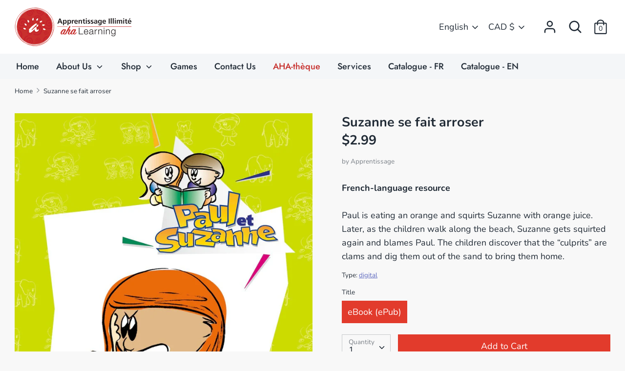

--- FILE ---
content_type: text/javascript
request_url: https://apprentissage.ca/cdn/shop/t/17/assets/theme.js?v=49240887152487578281755324773
body_size: 25991
content:
(function($2){var $2=jQuery=$2;window.slate=window.slate||{},window.theme=window.theme||{};try{theme.shopifyFeatures=JSON.parse(document.documentElement.querySelector("#shopify-features").textContent)}catch(e){theme.shopifyFeatures={}}slate.a11y={pageLinkFocus:function($element){var focusClass="js-focus-hidden";$element.first().attr("tabIndex","-1").focus().addClass(focusClass).one("blur",callback);function callback(){$element.first().removeClass(focusClass).removeAttr("tabindex")}},focusHash:function(){var hash=window.location.hash;hash&&document.getElementById(hash.slice(1))&&this.pageLinkFocus($2(hash))},bindInPageLinks:function(){$2("a[href*=#]").on("click",function(evt){this.pageLinkFocus($2(evt.currentTarget.hash))}.bind(this))},trapFocus:function(options){var eventName=options.namespace?"focusin."+options.namespace:"focusin";options.$elementToFocus||(options.$elementToFocus=options.$container),options.$container.attr("tabindex","-1"),options.$elementToFocus.focus(),$2(document).on(eventName,function(evt){options.$container[0]!==evt.target&&!options.$container.has(evt.target).length&&options.$container.focus()})},removeTrapFocus:function(options){var eventName=options.namespace?"focusin."+options.namespace:"focusin";options.$container&&options.$container.length&&options.$container.removeAttr("tabindex"),$2(document).off(eventName)}},slate.cart={cookiesEnabled:function(){var cookieEnabled=navigator.cookieEnabled;return cookieEnabled||(document.cookie="testcookie",cookieEnabled=document.cookie.indexOf("testcookie")!==-1),cookieEnabled}},slate.utils={findInstance:function(array,key,value){for(var i=0;i<array.length;i++)if(array[i][key]===value)return array[i]},removeInstance:function(array,key,value){for(var i=array.length;i--;)if(array[i][key]===value){array.splice(i,1);break}return array},compact:function(array){for(var index=-1,length=array==null?0:array.length,resIndex=0,result=[];++index<length;){var value=array[index];value&&(result[resIndex++]=value)}return result},defaultTo:function(value,defaultValue){return value==null||value!==value?defaultValue:value}},slate.rte={wrapTable:function(options){var tableWrapperClass=typeof options.tableWrapperClass=="undefined"?"":options.tableWrapperClass;options.$tables.wrap('<div class="'+tableWrapperClass+'"></div>')},wrapIframe:function(options){var iframeWrapperClass=typeof options.iframeWrapperClass=="undefined"?"":options.iframeWrapperClass;options.$iframes.each(function(){$2(this).wrap('<div class="'+iframeWrapperClass+'"></div>'),this.src=this.src})}},slate.Sections=function(){this.constructors={},this.instances=[],$2(document).on("shopify:section:load",this._onSectionLoad.bind(this)).on("shopify:section:unload",this._onSectionUnload.bind(this)).on("shopify:section:select",this._onSelect.bind(this)).on("shopify:section:deselect",this._onDeselect.bind(this)).on("shopify:section:reorder",this._onReorder.bind(this)).on("shopify:block:select",this._onBlockSelect.bind(this)).on("shopify:block:deselect",this._onBlockDeselect.bind(this))},slate.Sections.prototype=$2.extend({},slate.Sections.prototype,{_createInstance:function(container,constructor){var $container=$2(container),id=$container.attr("data-section-id"),type=$container.attr("data-section-type");if(constructor=constructor||this.constructors[type],typeof constructor!="undefined"){var instance=$2.extend(new constructor(container),{id:id,type:type,container:container});this.instances.push(instance)}},_onSectionLoad:function(evt){var container=$2("[data-section-id]",evt.target)[0];container&&this._createInstance(container)},_onSectionUnload:function(evt){var instance=slate.utils.findInstance(this.instances,"id",evt.detail.sectionId);instance&&(typeof instance.onUnload=="function"&&instance.onUnload(evt),this.instances=slate.utils.removeInstance(this.instances,"id",evt.detail.sectionId))},_onSelect:function(evt){var instance=slate.utils.findInstance(this.instances,"id",evt.detail.sectionId);instance&&typeof instance.onSelect=="function"&&instance.onSelect(evt)},_onDeselect:function(evt){var instance=slate.utils.findInstance(this.instances,"id",evt.detail.sectionId);instance&&typeof instance.onDeselect=="function"&&instance.onDeselect(evt)},_onReorder:function(evt){var instance=slate.utils.findInstance(this.instances,"id",evt.detail.sectionId);instance&&typeof instance.onReorder=="function"&&instance.onReorder(evt)},_onBlockSelect:function(evt){var instance=slate.utils.findInstance(this.instances,"id",evt.detail.sectionId);instance&&typeof instance.onBlockSelect=="function"&&instance.onBlockSelect(evt)},_onBlockDeselect:function(evt){var instance=slate.utils.findInstance(this.instances,"id",evt.detail.sectionId);instance&&typeof instance.onBlockDeselect=="function"&&instance.onBlockDeselect(evt)},register:function(type,constructor){this.constructors[type]=constructor,$2("[data-section-type="+type+"]").each(function(index,container){this._createInstance(container,constructor)}.bind(this))}}),slate.Currency=function(){var moneyFormat="$";function formatMoney(cents,format){typeof cents=="string"&&(cents=cents.replace(".",""));var value="",placeholderRegex=/\{\{\s*(\w+)\s*\}\}/,formatString=format||moneyFormat;function formatWithDelimiters(number,precision,thousands,decimal){if(precision=slate.utils.defaultTo(precision,2),thousands=slate.utils.defaultTo(thousands,","),decimal=slate.utils.defaultTo(decimal,"."),isNaN(number)||number==null)return 0;number=(number/100).toFixed(precision);var parts=number.split("."),dollarsAmount=parts[0].replace(/(\d)(?=(\d\d\d)+(?!\d))/g,"$1"+thousands),centsAmount=parts[1]?decimal+parts[1]:"";return dollarsAmount+centsAmount}switch(formatString.match(placeholderRegex)[1]){case"amount":value=formatWithDelimiters(cents,2);break;case"amount_no_decimals":value=formatWithDelimiters(cents,0);break;case"amount_with_space_separator":value=formatWithDelimiters(cents,2," ",".");break;case"amount_no_decimals_with_comma_separator":value=formatWithDelimiters(cents,0,",",".");break;case"amount_no_decimals_with_space_separator":value=formatWithDelimiters(cents,0," ");break;case"amount_with_comma_separator":value=formatWithDelimiters(cents,2,".",",");break}return formatString.replace(placeholderRegex,value)}return{formatMoney:formatMoney}}(),slate.Image=function(){function preload(images,size){typeof images=="string"&&(images=[images]);for(var i=0;i<images.length;i++){var image=images[i];this.loadImage(this.getSizedImageUrl(image,size))}}function loadImage(path){new Image().src=path}function imageSize(src){var match=src.match(/.+_((?:pico|icon|thumb|small|compact|medium|large|grande)|\d{1,4}x\d{0,4}|x\d{1,4})[_\.@]/);return match?match[1]:null}function getSizedImageUrl(src,size){if(size===null)return src;if(size==="master")return this.removeProtocol(src);var match=src.match(/\.(jpg|jpeg|gif|png|bmp|bitmap|tiff|tif)(\?v=\d+)?$/i);if(match){var prefix=src.split(match[0]),suffix=match[0];return this.removeProtocol(prefix[0]+"_"+size+suffix)}else return null}function removeProtocol(path){return path.replace(/http(s)?:/,"")}return{preload:preload,loadImage:loadImage,imageSize:imageSize,getSizedImageUrl:getSizedImageUrl,removeProtocol:removeProtocol}}(),slate.Variants=function(){function Variants(options){this.$container=options.$container,this.product=options.product,this.singleOptionSelector=options.singleOptionSelector,this.originalSelectorId=options.originalSelectorId,this.enableHistoryState=options.enableHistoryState,this.currentVariant=this._getVariantFromOptions(),$2(this.singleOptionSelector,this.$container).on("change",this._onSelectChange.bind(this))}return Variants.prototype=$2.extend({},Variants.prototype,{_getCurrentOptions:function(){var currentOptions=$2.map($2(this.singleOptionSelector,this.$container),function(element){var $element=$2(element),type=$element.attr("type"),currentOption={};return type==="radio"||type==="checkbox"?$element[0].checked?(currentOption.value=$element.val(),currentOption.index=$element.data("index"),currentOption):!1:(currentOption.value=$element.val(),currentOption.index=$element.data("index"),currentOption)});return currentOptions=slate.utils.compact(currentOptions),currentOptions},_getVariantFromOptions:function(){var selectedValues=this._getCurrentOptions(),variants=this.product.variants,found=!1;return variants.forEach(function(variant){var satisfied=!0;selectedValues.forEach(function(option){satisfied&&(satisfied=option.value===variant[option.index])}),satisfied&&(found=variant)}),found||null},_onSelectChange:function(){var variant=this._getVariantFromOptions();this.$container.trigger({type:"variantChange",variant:variant}),variant&&(this._updateMasterSelect(variant),this._updateImages(variant),this._updatePrice(variant),this.currentVariant=variant,this.enableHistoryState&&this._updateHistoryState(variant))},_updateImages:function(variant){var variantMedia=variant.featured_media||{},currentVariantMedia=this.currentVariant.featured_media||{};!variant.featured_media||variantMedia.id===currentVariantMedia.id||this.$container.trigger({type:"variantImageChange",variant:variant})},_updatePrice:function(variant){var hasChanged=!1;(variant.price!==this.currentVariant.price||variant.compare_at_price!==this.currentVariant.compare_at_price||variant.unit_price_measurement!==this.currentVariant.unit_price_measurement||variant.unit_price_measurement&&(variant.unit_price!==this.currentVariant.unit_price||variant.unit_price_measurement.reference_value!==this.currentVariant.unit_price_measurement.reference_value||variant.unit_price_measurement.reference_unit!==this.currentVariant.unit_price_measurement.reference_unit))&&(hasChanged=!0),hasChanged&&this.$container.trigger({type:"variantPriceChange",variant:variant})},_updateHistoryState:function(variant){if(!(!history.replaceState||!variant)){var newurl=window.location.protocol+"//"+window.location.host+window.location.pathname+"?variant="+variant.id;window.history.replaceState({path:newurl},"",newurl)}},_updateMasterSelect:function(variant){$2(this.originalSelectorId,this.$container)[0].value=variant.id}}),Variants}(),theme.scriptsLoaded={},theme.loadScriptOnce=function(src,callback,beforeRun){if(typeof theme.scriptsLoaded[src]=="undefined"){theme.scriptsLoaded[src]=[];var tag=document.createElement("script");tag.src=src,beforeRun&&(tag.async=!1,beforeRun()),typeof callback=="function"&&(theme.scriptsLoaded[src].push(callback),tag.readyState?tag.onreadystatechange=function(){if(tag.readyState=="loaded"||tag.readyState=="complete"){tag.onreadystatechange=null;for(var i=0;i<theme.scriptsLoaded[this].length;i++)theme.scriptsLoaded[this][i]();theme.scriptsLoaded[this]=!0}}.bind(src):tag.onload=function(){for(var i=0;i<theme.scriptsLoaded[this].length;i++)theme.scriptsLoaded[this][i]();theme.scriptsLoaded[this]=!0}.bind(src));var firstScriptTag=document.getElementsByTagName("script")[0];return firstScriptTag.parentNode.insertBefore(tag,firstScriptTag),!0}else if(typeof theme.scriptsLoaded[src]=="object"&&typeof callback=="function")theme.scriptsLoaded[src].push(callback);else return typeof callback=="function"&&callback(),!1},theme.loadStyleOnce=function(src){var srcWithoutProtocol=src.replace(/^https?:/,"");if(!document.querySelector('link[href="'+encodeURI(srcWithoutProtocol)+'"]')){var tag=document.createElement("link");tag.href=srcWithoutProtocol,tag.rel="stylesheet",tag.type="text/css";var firstTag=document.getElementsByTagName("link")[0];firstTag.parentNode.insertBefore(tag,firstTag)}},theme.storageAvailable=function(type){try{var storage=window[type],x="__storage_test__";return storage.setItem(x,x),storage.removeItem(x),!0}catch(e){return e instanceof DOMException&&(e.code===22||e.code===1014||e.name==="QuotaExceededError"||e.name==="NS_ERROR_DOM_QUOTA_REACHED")&&storage.length!==0}},theme.variants={selectors:{originalSelectorId:"[data-product-select]",priceWrapper:"[data-price-wrapper]",productPrice:"[data-product-price]",addToCart:"[data-add-to-cart]",addToCartText:"[data-add-to-cart-text]",comparePrice:"[data-compare-price]",comparePriceText:"[data-compare-text]",unitPrice:".unit-price"},getBaseUnit:function(variant){return variant.unit_price_measurement.reference_value===1?variant.unit_price_measurement.reference_unit:variant.unit_price_measurement.reference_value+variant.unit_price_measurement.reference_unit},updateAddToCartState:function(evt){var variant=evt.variant;if(variant)$2(theme.variants.selectors.priceWrapper,this.$container).removeClass("hide");else{$2(theme.variants.selectors.addToCart,this.$container).prop("disabled",!0),$2(theme.variants.selectors.addToCartText,this.$container).html(theme.strings.unavailable),$2(theme.variants.selectors.priceWrapper,this.$container).addClass("hide");return}variant.available?($2(theme.variants.selectors.addToCart,this.$container).prop("disabled",!1),$2(theme.variants.selectors.addToCartText,this.$container).html(theme.strings.addToCart),$2("form",this.$container).removeClass("variant--unavailable")):($2(theme.variants.selectors.addToCart,this.$container).prop("disabled",!0),$2(theme.variants.selectors.addToCartText,this.$container).html(theme.strings.soldOut),$2("form",this.$container).addClass("variant--unavailable"));var $backorderContainer=$2(".backorder",this.$container);if($backorderContainer.length)if(variant&&variant.available){var $option=$2(theme.variants.selectors.originalSelectorId+' option[value="'+variant.id+'"]',this.$container);variant.inventory_management&&$option.data("stock")=="out"?($backorderContainer.find(".backorder__variant").html(this.productSingleObject.title+(variant.title.indexOf("Default")>=0?"":" - "+variant.title)),$backorderContainer.show()):$backorderContainer.hide()}else $backorderContainer.hide()},updateProductPrices:function(evt){var variant=evt.variant,$comparePrice=$2(theme.variants.selectors.comparePrice,this.$container),$compareEls=$comparePrice.add(theme.variants.selectors.comparePriceText,this.$container),$price=$2(theme.variants.selectors.productPrice,this.$container),$unitPrice=$2(theme.variants.selectors.unitPrice,this.$container);if($price.html('<span class="theme-money">'+slate.Currency.formatMoney(variant.price,theme.moneyFormat)+"</span>"),variant.compare_at_price>variant.price?($price.addClass("product-price__reduced"),$comparePrice.html('<span class="theme-money">'+slate.Currency.formatMoney(variant.compare_at_price,theme.moneyFormat)+"</span>"),$compareEls.removeClass("hide")):($price.removeClass("product-price__reduced"),$comparePrice.html(""),$compareEls.addClass("hide")),variant.unit_price_measurement){var $newUnitPriceArea=$2('<div class="unit-price small-text">');$2('<span class="unit-price__price theme-money">').html(slate.Currency.formatMoney(variant.unit_price,theme.moneyFormat)).appendTo($newUnitPriceArea),$2('<span class="unit-price__separator">').html(theme.strings.unitPriceSeparator).appendTo($newUnitPriceArea),$2('<span class="unit-price__unit">').html(theme.variants.getBaseUnit(variant)).appendTo($newUnitPriceArea),$unitPrice.length?$unitPrice.replaceWith($newUnitPriceArea):$2(theme.variants.selectors.priceWrapper,this.$container).append($newUnitPriceArea)}else $unitPrice.remove()}},theme.initAjaxAddToCartForm=function($form_param){$form_param.on("submit",function(evt){evt.preventDefault();var $form=$2(this);$form.addClass("add-in-progress").find(":submit").attr("disabled","disabled").each(function(){var contentFunc=$2(this).is("button")?"html":"val";$2(this).data("previous-value",$2(this)[contentFunc]())[contentFunc](theme.strings.addingToCart)}),$2.post(theme.routes.cart_add_url+".js",$form.serialize(),function(itemData){var $btn=$form.find(":submit").each(function(){var $btn2=$2(this),contentFunc=$2(this).is("button")?"html":"val";$btn2[contentFunc](theme.strings.addedToCart),setTimeout(function(){$btn2.removeAttr("disabled")[contentFunc]($btn2.data("previous-value")),$form.removeClass("add-in-progress")},1e3)}).first();$2.get(theme.routes.search_url,function(data){for(var selectors=[".page-header .header-cart",".docked-navigation-container .header-cart"],$parsed=$2($2.parseHTML("<div>"+data+"</div>")),i2=0;i2<selectors.length;i2++){var cartSummarySelector=selectors[i2],$newCartObj=$parsed.find(cartSummarySelector).clone(),$currCart=$2(cartSummarySelector);$currCart.replaceWith($newCartObj)}}),$2.colorbox.close(),theme.productData=theme.productData||{},theme.productData[itemData.product_id]||(theme.productData[itemData.product_id]=JSON.parse(document.querySelector(".ProductJson-"+itemData.product_id).innerHTML));for(var productVariant=null,i=0;i<theme.productData[itemData.product_id].variants.length;i++){var variant=theme.productData[itemData.product_id].variants[i];variant.id==itemData.variant_id&&(productVariant=variant)}var productPrice="";itemData.original_line_price>itemData.final_line_price?(productPrice+='<span class="cart-summary__price-reduced product-price__reduced theme-money">'+slate.Currency.formatMoney(itemData.final_line_price,theme.moneyFormat)+"</span>",productPrice+='<span class="cart-summary__price-compare product-price__compare theme-money">'+slate.Currency.formatMoney(itemData.original_line_price,theme.moneyFormat)+"</span>"):productPrice+='<span class="theme-money">'+slate.Currency.formatMoney(itemData.final_line_price,theme.moneyFormat)+"</span>";var productQty="";if(itemData.quantity>1&&(productQty=' <span class="cart-summary__quantity">'+itemData.quantity+"</span>"),itemData.line_level_discount_allocations&&itemData.line_level_discount_allocations.length>0){productPrice+='<ul class="cart-discount-list small-text">';for(var i=0;i<itemData.line_level_discount_allocations.length;i++){var discount_allocation=itemData.line_level_discount_allocations[i];productPrice+=['<li class="cart-discount">','<div class="cart-discount__label">',discount_allocation.discount_application.title,"</div>",'<div class="cart-discount__amount theme-money">',slate.Currency.formatMoney(discount_allocation.amount,theme.moneyFormat),"</div>","</li>"].join("")}productPrice+="</ul>"}var productVariantsHTML="";if(productVariant){var optionNames=theme.productData[itemData.product_id].options;productVariantsHTML='<div class="cart-summary__product__variants">';for(var i=0;i<productVariant.options.length;i++)productVariant.options[i].indexOf("Default Title")<0&&(productVariantsHTML+='<div class="cart-summary__variant">',productVariantsHTML+='<span class="cart-summary__variant-label">'+optionNames[i]+":</span> ",productVariantsHTML+='<span class="cart-summary__variant-value">'+productVariant.options[i]+"</span>",productVariantsHTML+="</div>");productVariantsHTML+="</div>"}var productImage;productVariant.featured_media?productImage=slate.Image.getSizedImageUrl(productVariant.featured_media.preview_image.src,"200x"):theme.productData[itemData.product_id].media.length>0&&(productImage=slate.Image.getSizedImageUrl(theme.productData[itemData.product_id].media[0].preview_image.src,"200x")),$2.getJSON(theme.routes.cart_url+".js",function(cartData){var $template=$2(['<div class="added-notice global-border-radius added-notice--pre-reveal">','<div class="added-notice__header">','<span class="added-notice__title">',theme.strings.addedToCartPopupTitle,"</span>",'<a class="added-notice__close feather-icon" href="#" aria-label="',theme.strings.close,'">',theme.icons.close,"</a>","</div>",'<div class="cart-summary global-border-radius">','<div class="cart-summary__product">','<div class="cart-summary__product-image"><img class="global-border-radius" src="',productImage,'" role="presentation" alt=""></div>','<div class="cart-summary__product__description">','<div class="cart-summary__product-title">',theme.productData[itemData.product_id].title,productQty,"</div>",productVariantsHTML,'<div class="cart-summary__price">',productPrice,"</div>","</div>","</div>","</div>",'<div class="cart-summary__footer">','<div class="cart-summary__total-quantity-row">',"<span>",theme.strings.addedToCartPopupItems,"</span>","<span>",cartData.item_count,"</span>","</div>",'<div class="cart-summary__total-price-row">',"<span>",theme.strings.addedToCartPopupSubtotal,"</span>",'<span class="theme-money">',slate.Currency.formatMoney(cartData.total_price,theme.moneyFormat),"</span>","</div>",'<a href="',theme.routes.cart_url,'" class="btn btn--primary btn--small btn--fullwidth cart-summary__button">',theme.strings.addedToCartPopupGoToCart,"</a>","</div>","</div>"].join(""));$template.appendTo("body"),setTimeout(function(){$template.removeClass("added-notice--pre-reveal")},10),theme.addedToCartNoticeHideTimeoutId=setTimeout(function(){$template.find(".added-notice__close").trigger("click")},5e3)})},"json").error(function(data){$form.removeClass("add-in-progress");var $firstBtn=$form.find(":submit").removeAttr("disabled").each(function(){var $btn=$2(this),contentFunc=$btn.is("button")?"html":"val";$btn[contentFunc]($btn.data("previous-value"))}).first();typeof data!="undefined"&&data.responseJSON&&data.responseJSON.description?theme.showQuickPopup(data.responseJSON.description,$firstBtn):$form.removeClass("ajax-product-form").submit()})}),$2(document).off(".ajaxAddToCart"),$2(document).on("click.ajaxAddToCart",".added-notice__close",function(){var $template=$2(this).closest(".added-notice").addClass("added-notice--pre-destroy");return setTimeout(function(){$template.remove()},500),!1}),$2(document).on("mouseenter.ajaxAddToCart",".header-cart",function(){clearTimeout(theme.addedToCartNoticeHideTimeoutId),$2(".added-notice__close").trigger("click")})},theme.unloadAjaxAddToCartForm=function($form){$form.off("submit")},$2(document).ready(function(){var overlapGutter=10,overlapGutterFuzzed=overlapGutter+1,GRAVITY_LEFT=0,GRAVITY_CENTRE=1,GRAVITY_RIGHT=2;function oaElementToOriginalRectangle($el){var t={left:$el.offset().left-parseFloat($el.css("margin-left")),top:$el.offset().top-parseFloat($el.css("margin-top")),width:$el.outerWidth(),height:$el.outerHeight()};return t.right=t.left+t.width,t.bottom=t.top+t.height,$el.hasClass("avoid-overlaps__item--gravity-left")?t.gravity=GRAVITY_LEFT:$el.hasClass("avoid-overlaps__item--gravity-right")?t.gravity=GRAVITY_RIGHT:t.gravity=GRAVITY_CENTRE,t}function oaSetOffsetFromCentre(item){item.newRect.gravity==GRAVITY_LEFT||(item.newRect.gravity==GRAVITY_RIGHT?(item.newRect.right=item.newRect.left,item.newRect.left=item.newRect.right-item.newRect.width):(item.newRect.left=item.newRect.left-item.newRect.width/2,item.newRect.right=item.newRect.left+item.newRect.width)),item.newRect.top=item.newRect.top-item.newRect.height/2,item.newRect.bottom=item.newRect.top+item.newRect.height}function oaRectIsInsideBoundary(rect,container){return rect.left>=container.left+overlapGutter&&rect.top>=container.top+overlapGutter&&rect.right<=container.right-overlapGutter&&rect.bottom<=container.bottom-overlapGutter}function oaEnforceBoundaryConstraint(item,containerRect){item.newRect.left<containerRect.left+overlapGutter&&(item.newRect.left=containerRect.left+overlapGutterFuzzed,item.newRect.right=item.newRect.left+item.newRect.width),item.newRect.top<containerRect.top+overlapGutter&&(item.newRect.top=containerRect.top+overlapGutterFuzzed,item.newRect.bottom=item.newRect.top+item.newRect.height),item.newRect.right>containerRect.right-overlapGutter&&(item.newRect.right=containerRect.right-overlapGutterFuzzed,item.newRect.left=item.newRect.right-item.newRect.width),item.newRect.bottom>containerRect.bottom-overlapGutter&&(item.newRect.bottom=containerRect.bottom-overlapGutterFuzzed,item.newRect.top=item.newRect.bottom-item.newRect.height)}function oaRectanglesOverlap(rect1,rect2){return!(rect1.right<rect2.left||rect1.left>rect2.right||rect1.bottom<rect2.top||rect1.top>rect2.bottom)}function oaRectanglesOverlapWithGutter(rect1,rect2){return!(rect1.right+overlapGutter<rect2.left||rect1.left-overlapGutter>rect2.right||rect1.bottom+overlapGutter<rect2.top||rect1.top-overlapGutter>rect2.bottom)}function oaGetSortedVectorsToAttempt(rect1,rect2){var deltaX=rect2.left+(rect2.right-rect2.left)/2-(rect1.left+(rect1.right-rect1.left)/2),deltaY=rect2.top+(rect2.bottom-rect2.top)/2-(rect1.top+(rect1.bottom-rect1.top)/2);return Math.abs(deltaX)>Math.abs(deltaY)?deltaX>0?[1,0,2,3]:[3,0,2,1]:deltaY>0?[2,1,3,0]:[0,1,3,2]}function oaAttemptReposition(toMove,vector,movingAwayFrom,containerRect,allItems){var newRect=$2.extend({},toMove.newRect);switch(vector){case 0:newRect.bottom=movingAwayFrom.newRect.top-overlapGutterFuzzed,newRect.top=newRect.bottom-newRect.height;break;case 1:newRect.left=movingAwayFrom.newRect.right+overlapGutterFuzzed,newRect.right=newRect.left+newRect.width;break;case 2:newRect.top=movingAwayFrom.newRect.bottom+overlapGutterFuzzed,newRect.bottom=newRect.top+newRect.height;break;case 3:newRect.right=movingAwayFrom.newRect.left-overlapGutterFuzzed,newRect.left=newRect.right-newRect.width;break}for(var isInsideBoundary=oaRectIsInsideBoundary(newRect,containerRect),doesOverlap=!1,i=0;i<allItems.length;i++){var item=allItems[i];item.el[0]!=toMove.el[0]&&oaRectanglesOverlap(newRect,item.newRect)&&(doesOverlap=!0)}return isInsideBoundary&&!doesOverlap?(toMove.newRect=newRect,!0):!1}var checkOverlaps=function(){$2(".avoid-overlaps").each(function(){var $container=$2(this),$mobileContainer=$2(".avoid-overlaps__mobile-container",this),containerRect=null;$mobileContainer.length&&$mobileContainer.css("position")=="relative"?containerRect=oaElementToOriginalRectangle($mobileContainer):containerRect=oaElementToOriginalRectangle($container);var $candidates=$2(this).find(".avoid-overlaps__item"),itemsToProcess=[],itemsThatCanBeMoved=[],itemsThatCanBeMoveALot=[];$candidates.each(function(){var item2={el:$2(this),newRect:oaElementToOriginalRectangle($2(this)),oldRect:oaElementToOriginalRectangle($2(this)),overlaps:!1};itemsToProcess.push(item2),$2(this).hasClass("overlay")||itemsThatCanBeMoveALot.push(item2),$2(this).css("position")=="absolute"&&!$2(this).hasClass("overlay--bottom-wide")&&!$2(this).hasClass("overlay--low-wide")&&itemsThatCanBeMoved.push(item2)});for(var i=0;i<itemsThatCanBeMoved.length;i++){var candidate=itemsThatCanBeMoved[i];oaSetOffsetFromCentre(candidate),oaEnforceBoundaryConstraint(candidate,containerRect)}for(var i=0;i<itemsToProcess.length;i++)for(var candidate=itemsToProcess[i],j=0;j<itemsThatCanBeMoveALot.length;j++){var checking=itemsThatCanBeMoveALot[j];if(checking.el[0]!=candidate.el[0])for(var vectorPreference=oaGetSortedVectorsToAttempt(candidate.newRect,checking.newRect);vectorPreference.length>0&&oaRectanglesOverlapWithGutter(candidate.newRect,checking.newRect);){var moved=oaAttemptReposition(checking,vectorPreference.shift(),candidate,containerRect,itemsToProcess);checking.overlaps=!moved}}for(var j=0;j<itemsToProcess.length;j++){var item=itemsToProcess[j],deltaX=item.newRect.left-item.oldRect.left,deltaY=item.newRect.top-item.oldRect.top;item.el.css({marginLeft:deltaX!=0?deltaX:"",marginTop:deltaY!=0?deltaY:""}),item.el.toggleClass("is-overlapping",item.overlaps)}}).addClass("avoid-overlaps--processed")};$2(window).on("load debouncedresize",checkOverlaps),$2(document).on("shopify:section:load",function(){setTimeout(checkOverlaps,10)})}),theme.assessLoadedRTEImage=function(el){var rteWidth=$2(el).closest(".rte").width();if($2(el)[0].naturalWidth>rteWidth){var para=$2(el).parentsUntil(".rte").filter("p");para.length>0?para.addClass("expanded-width"):$2(el).wrap('<p class="expanded-width"></p>')}else $2(el).closest(".expanded-width").removeClass("expanded-width")},theme.assessRTEImagesOnLoad=function(container){$2(".rte--expanded-images img:not(.exp-loaded)",container).each(function(){var originalImage=this,img=new Image;$2(img).on("load.rteExpandedImage",function(){$2(originalImage).addClass("exp-loaded"),theme.assessLoadedRTEImage(originalImage)}),img.src=this.src,(img.complete||img.readyState===4)&&($2(img).off("load.rteExpandedImage"),$2(originalImage).addClass("exp-loaded"),theme.assessLoadedRTEImage(originalImage))})},theme.assessRTEImagesOnLoad(),$2(window).on("debouncedresize",function(){$2(".rte--expanded-images img.exp-loaded").each(function(){theme.assessLoadedRTEImage(this)})}),theme.recentProductCacheExpiry=1e3*60*10,theme.recentProductHistoryCap=12,theme.recentProductsStorageKey="theme.recent_products_v3",theme.addRecentProduct=function(recentArr,index,$container,showHover){var item=recentArr[index],_recentArr=recentArr,_showHover=showHover,_$container=$container,$itemContainer=$2('<div class="product-block product-block--recent-unloaded grid__item one-sixth medium--one-quarter small-down--one-whole">'),currentTimestamp=new Date().getTime();item.timestamp&&item.timestamp>currentTimestamp-theme.recentProductCacheExpiry?$itemContainer.append(theme.buildRecentProduct(item,_showHover)).removeClass("product-block--recent-unloaded"):$2.getJSON(item.url+".js",function(data){item.title=data.title,item.image=data.media&&data.media.length?data.media[0].preview_image.src:"",item.timestamp=currentTimestamp,window.localStorage.setItem(theme.recentProductsStorageKey,JSON.stringify(_recentArr)),_$container.filter(".slick-initialized").slick("slickUnfilter"),$itemContainer.append(theme.buildRecentProduct(item,_showHover)).removeClass("product-block--recent-unloaded"),_$container.filter(".slick-initialized").slick("slickFilter",":not(.product-block--recent-unloaded)"),theme.initUniformHeightMonitor(_$container,".recently-viewed-product__image",".recently-viewed-product__image .image-one")}),$container.append($itemContainer),theme.assessRecentProductGrid($container)},theme.assessRecentProductGrid=function($container){var $items=$container.children(),toHideOnTablet=Math.max($items.length-4,0);if(toHideOnTablet>0){$items.slice(0,3).removeClass("medium--hide");for(var i=0;i<toHideOnTablet;i++)$2($items[i]).addClass("medium--hide")}},theme.onRecentProductImageLoad=function(){if(theme.uniformProductGridImagesEnabled){var $uhmContainer=$2(this).closest(".uhm-active");$uhmContainer.length&&$uhmContainer.data("uhm-callback")()}},theme.buildRecentProduct=function(item,showHover){var $item=$2('<a class="recently-viewed-product plain-link">').attr({href:item.url,title:item.title}),$priceCont=$2('<div class="product-price small-text">');if(item.priceVaries&&($2('<span class="product-price__from tiny-text">').html(theme.strings.priceFrom).appendTo($priceCont),$priceCont.append(" ")),item.compareAtPrice>item.price?($2('<span class="product-price__reduced theme-money">').html(slate.Currency.formatMoney(item.price,theme.moneyFormat)).appendTo($priceCont),$priceCont.append(" "),$2('<span class="product-price__compare theme-money">').html(slate.Currency.formatMoney(item.compareAtPrice,theme.moneyFormat)).appendTo($priceCont)):$2('<span class="theme-money">').html(slate.Currency.formatMoney(item.price,theme.moneyFormat)).appendTo($priceCont),item.unitPrice){var $newUnitPriceArea=$2('<div class="unit-price tiny-text">');$2('<span class="unit-price__price theme-money">').html(slate.Currency.formatMoney(item.unitPrice,theme.moneyFormat)).appendTo($newUnitPriceArea),$2('<span class="unit-price__separator">').html(theme.strings.unitPriceSeparator).appendTo($newUnitPriceArea),$2('<span class="unit-price__unit">').html(item.unitPriceUnit).appendTo($newUnitPriceArea),$newUnitPriceArea.appendTo($priceCont)}var $imageContWrapper=$2('<div class="recently-viewed-product__image">').appendTo($item),$imageCont=$2('<div class="hover-images global-border-radius relative">').appendTo($imageContWrapper);return $2('<div class="image-one">').append($2('<img role="presentation">').on("load",theme.onRecentProductImageLoad).attr({src:item.image,alt:item.title})).appendTo($imageCont),showHover&&item.image2&&($imageCont.addClass("hover-images--two"),$2('<div class="image-two">').css("background-image","url("+item.image2+")").appendTo($imageCont)),item.available===!1?$2('<span class="product-label product-label--sold-out global-border-radius"></span>').html(theme.strings.soldOut).appendTo($imageCont):item.compareAtPrice>item.price&&$2('<span class="product-label product-label--on-sale global-border-radius"></span>').html(theme.strings.onSale).appendTo($imageCont),$2('<div class="product-title small-text">').html(item.title).appendTo($item),$item.append($priceCont),$item},theme.getRecentProducts=function(){var existingValue=window.localStorage.getItem(theme.recentProductsStorageKey);if(existingValue)try{return JSON.parse(existingValue)}catch(error){}return[]},theme.addToAndReturnRecentProducts=function(data){for(var existingArr=theme.getRecentProducts(),run=!0;run;){run=!1;for(var i=0;i<existingArr.length;i++)if(existingArr[i].handle==data.handle){existingArr.splice(i,1),run=!0;break}}for(data.timestamp=new Date().getTime(),existingArr.push(data);existingArr.length>theme.recentProductHistoryCap;)existingArr.shift();return window.localStorage.setItem(theme.recentProductsStorageKey,JSON.stringify(existingArr)),existingArr},theme.loadRecentlyViewed=function($container){theme.peekCarousel.init($container,$2(".grid",$container),".recentlyViewed",function(){return $2(window).width()<768}),$2(".grid",$container).filter(".slick-initialized").slick("slickFilter",":not(.product-block--recent-unloaded)"),theme.initUniformHeightMonitor($container,".recently-viewed-product__image",".recently-viewed-product__image .image-one")},theme.unloadRecentlyViewed=function($container){theme.destroyUniformHeightMonitor($container),theme.peekCarousel.destroy($container,$2(".slick-initialized",$container),".recentlyViewed")},theme.Disclosure=function(){var selectors={disclosureList:"[data-disclosure-list]",disclosureToggle:"[data-disclosure-toggle]",disclosureInput:"[data-disclosure-input]",disclosureOptions:"[data-disclosure-option]"},classes={listVisible:"disclosure-list--visible"};function Disclosure($disclosure){this.$container=$disclosure,this.cache={},this._cacheSelectors(),this._connectOptions(),this._connectToggle(),this._onFocusOut()}return Disclosure.prototype=$2.extend({},Disclosure.prototype,{_cacheSelectors:function(){this.cache={$disclosureList:this.$container.find(selectors.disclosureList),$disclosureToggle:this.$container.find(selectors.disclosureToggle),$disclosureInput:this.$container.find(selectors.disclosureInput),$disclosureOptions:this.$container.find(selectors.disclosureOptions)}},_connectToggle:function(){this.cache.$disclosureToggle.on("click",function(evt){var ariaExpanded=$2(evt.currentTarget).attr("aria-expanded")==="true";$2(evt.currentTarget).attr("aria-expanded",!ariaExpanded),this.cache.$disclosureList.toggleClass(classes.listVisible)}.bind(this))},_connectOptions:function(){this.cache.$disclosureOptions.on("click",function(evt){evt.preventDefault(),this._submitForm($2(evt.currentTarget).data("value"))}.bind(this))},_onFocusOut:function(){this.cache.$disclosureToggle.on("focusout",function(evt){var disclosureLostFocus=this.$container.has(evt.relatedTarget).length===0;disclosureLostFocus&&this._hideList()}.bind(this)),this.cache.$disclosureList.on("focusout",function(evt){var childInFocus=$2(evt.currentTarget).has(evt.relatedTarget).length>0,isVisible=this.cache.$disclosureList.hasClass(classes.listVisible);isVisible&&!childInFocus&&this._hideList()}.bind(this)),this.$container.on("keyup",function(evt){evt.which===27&&(this._hideList(),this.cache.$disclosureToggle.focus())}.bind(this)),$2("body").on("click",function(evt){var isOption=this.$container.has(evt.target).length>0,isVisible=this.cache.$disclosureList.hasClass(classes.listVisible);isVisible&&!isOption&&this._hideList()}.bind(this))},_submitForm:function(value){this.cache.$disclosureInput.val(value),this.$container.parents("form").submit()},_hideList:function(){this.cache.$disclosureList.removeClass(classes.listVisible),this.cache.$disclosureToggle.attr("aria-expanded",!1)},unload:function(){this.cache.$disclosureOptions.off(),this.cache.$disclosureToggle.off(),this.cache.$disclosureList.off(),this.$container.off()}}),Disclosure}(),theme.ProductMedia=new function(){var _=this;_._setupShopifyXr=function(){if(!window.ShopifyXR){document.addEventListener("shopify_xr_initialized",_._setupShopifyXr.bind(this));return}window.ShopifyXR.addModels(JSON.parse($2(this).html())),window.ShopifyXR.setupXRElements()},this.init=function(container,callbacks){var callbacks=callbacks||{},_container=container;$2(container).on("mediaVisible",".product-media--video-loaded, .product-media--model-loaded",function(){$2(window).width()>=768&&$2(this).data("player").play(),$2(this).hasClass("product-media--model")&&$2(".view-in-space",_container).attr("data-shopify-model3d-id",$2(this).data("model-id"))}),$2(container).on("mediaHidden",".product-media--video-loaded, .product-media--model-loaded",function(){$2(this).data("player").pause()}),callbacks.onVideoVisible&&$2(container).on("mediaVisible",".product-media--video-loaded",callbacks.onVideoVisible),callbacks.onVideoHidden&&$2(container).on("mediaHidden",".product-media--video-loaded",callbacks.onVideoHidden),$2("model-viewer",container).each(function(){callbacks.onModelViewerPlay&&$2(this).on("shopify_model_viewer_ui_toggle_play",callbacks.onModelViewerPlay),callbacks.onModelViewerPause&&$2(this).on("shopify_model_viewer_ui_toggle_pause",callbacks.onModelViewerPause)}),$2(container).find(".product-media--video").each(function(index){var enableLooping=$2(this).data("enable-video-looping"),element=$2(this).find("iframe, video")[0],$currentMedia=$2(this);if(element.tagName==="VIDEO")window.Shopify.loadFeatures([{name:"video-ui",version:"1.0",onLoad:function(){var playerObj={playerType:"html5",element:element};playerObj.play=function(){this.plyr.play()}.bind(playerObj),playerObj.pause=function(){this.plyr.pause()}.bind(playerObj),playerObj.destroy=function(){this.plyr.destroy()}.bind(playerObj),playerObj.plyr=new Shopify.Plyr(element,{controls:["play","progress","mute","volume","play-large","fullscreen"],loop:{active:enableLooping},hideControlsOnPause:!0,iconUrl:"//cdn.shopify.com/shopifycloud/shopify-plyr/v1.0/shopify-plyr.svg",tooltips:{controls:!1,seek:!0}}),$2(this).data("player",playerObj).addClass("product-media--video-loaded"),$2(element).on("playing",function(){$2(".product-media").not($currentMedia).trigger("mediaHidden"),$currentMedia.find(".plyr__controls").off(".themeMediaEventFix").on("keydown.themeMediaEventFix touchstart.themeMediaEventFix mousedown.themeMediaEventFix keydown.themeMediaEventFix",function(e){e.stopPropagation()}),callbacks.onPlyrPlay&&callbacks.onPlyrPlay(playerObj)}),$2(element).on("pause ended",function(){$currentMedia.find(".plyr__controls").off(".themeMediaEventFix"),callbacks.onPlyrPause&&callbacks.onPlyrPause(playerObj)}),callbacks.onPlyrInit&&callbacks.onPlyrInit(playerObj)}.bind(this)}]),theme.loadStyleOnce("https://cdn.shopify.com/shopifycloud/shopify-plyr/v1.0/shopify-plyr.css");else if(element.tagName==="IFRAME"&&/^(https?:\/\/)?(www\.)?(youtube\.com|youtube-nocookie\.com|youtu\.?be)\/.+$/.test(element.src)){var existingYTCB=window.onYouTubeIframeAPIReady,loadYoutubeVideo=function(){var playerObj={playerType:"youtube",element:element},videoId=$2(this).data("video-id");playerObj.player=new YT.Player(element,{videoId:videoId,events:{onStateChange:function(event){event.data===YT.PlayerState.ENDED&&enableLooping&&event.target.seekTo(0),event.data===YT.PlayerState.PLAYING&&($2(".product-media").not($currentMedia).trigger("mediaHidden"),callbacks.onYouTubePlay&&callbacks.onYouTubePlay(playerObj)),event.data===YT.PlayerState.PAUSED&&event.data===YT.PlayerState.ENDED&&callbacks.onYouTubePause&&callbacks.onYouTubePause(playerObj)}}}),playerObj.play=function(){this.player.playVideo()}.bind(playerObj),playerObj.pause=function(){this.player.pauseVideo()}.bind(playerObj),playerObj.destroy=function(){this.player.destroy()}.bind(playerObj),$2(this).data("player",playerObj).addClass("product-media--video-loaded"),callbacks.onYouTubeInit&&callbacks.onYouTubeInit(playerObj)}.bind(this);window.YT&&window.YT.Player?loadYoutubeVideo():(window.onYouTubeIframeAPIReady=function(){existingYTCB&&existingYTCB(),loadYoutubeVideo()},theme.loadScriptOnce("https://www.youtube.com/iframe_api"))}}),$2(container).on("mediaVisible mediaVisibleInitial",".product-media--model:not(.product-media--model-loaded):not(.product-media--model-loading)",function(e){var element=$2(this).find("model-viewer")[0],$currentMedia=$2(this),autoplay=e.type!="mediaVisibleInitial";$2(this).addClass("product-media--model-loading"),theme.loadStyleOnce("https://cdn.shopify.com/shopifycloud/model-viewer-ui/assets/v1.0/model-viewer-ui.css"),window.Shopify.loadFeatures([{name:"model-viewer-ui",version:"1.0",onLoad:function(){$2(this).data("player",new Shopify.ModelViewerUI(element)),$2('<div class="theme-event-proxy">').on("mouseup",function(e2){e2.stopPropagation(),e2.preventDefault();var newEventTarget=$2(e2.currentTarget).closest(".product-media")[0];newEventTarget.dispatchEvent(new MouseEvent("mouseup",{bubbles:!0}))}).appendTo($2(this).find(".shopify-model-viewer-ui__controls-overlay")),$2(this).find("model-viewer").on("shopify_model_viewer_ui_toggle_play",function(){$2(this).closest(".product-media").on("touchstart.themeModelViewerFix mousedown.themeModelViewerFix keydown.themeModelViewerFix",function(e2){e2.stopPropagation()})}).on("shopify_model_viewer_ui_toggle_pause",function(){$2(this).closest(".shopify-model-viewer-ui").off(".themeMediaEventFix")}),$2(this).find("model-viewer").on("shopify_model_viewer_ui_toggle_play",function(){$2(".product-media").not($currentMedia).trigger("mediaHidden")}),$2(this).addClass("product-media--model-loaded").removeClass("product-media--model-loading"),callbacks.onModelViewerInit&&callbacks.onModelViewerInit(element),autoplay&&$2(this).trigger("mediaVisible")}.bind(this)}])}),$2(".model-json",container).length&&(window.Shopify.loadFeatures([{name:"shopify-xr",version:"1.0",onLoad:_._setupShopifyXr.bind($2(".model-json",container))}]),$2(document).on("shopify_xr_launch",function(){$2(".product-media--video-loaded").each(function(){$2(this).data("player").pause()})})),setTimeout(function(){$2(".product-media:first",this).filter(".product-media--model").trigger("mediaVisibleInitial")}.bind(container),50)},this.destroy=function(container){$2(document).off("shopify_xr_launch"),$2(container).off("mediaVisible mediaVisibleInitial mediaHidden"),$2(".product-media--video-loaded, .product-media--model-loaded",container).each(function(){$2(this).data("player").destroy()}),$2(".product-media--video video",container).off("playing pause ended"),$2("model-viewer",container).off("shopify_model_viewer_ui_toggle_play shopify_model_viewer_ui_toggle_pause")}},theme.Header=function(){function Header(container){this.$container=$2(container),this.namespace=theme.namespaceFromSection(container),this.$nav=$2(".site-nav",container),this.$navLinks=this.$nav.children(".site-nav__item:not(.site-nav__more-links)"),this.$navMoreLinksLink=$2(".site-nav__more-links",this.$nav),this.$navMoreLinksContainer=$2(".small-dropdown__container",this.$navMoreLinksLink),this.$navMoreLinksSubmenuContainer=$2(".site-nav__more-links .more-links__dropdown-container",this.$nav),this.search={ongoingRequest:null,ongoingTimeoutId:-1,throttleMs:500,searchUrlKey:"searchUrl",resultsSelector:".search-bar__results",resultsLoadingClass:"search-bar--loading-results",resultsLoadedClass:"search-bar--has-results",loadingMessage:theme.strings.searchLoading,moreResultsMessage:theme.strings.searchMoreResults,emptyMessage:theme.strings.searchNoResults};var breakpoint=767;$2(this.$container).on("click"+this.namespace,".js-search-form-open",this.searchFormOpen.bind(this)),$2(this.$container).on("click"+this.namespace,".js-search-form-focus",this.searchFormFocus.bind(this)),$2(this.$container).on("click"+this.namespace,".js-search-form-close",this.searchFormClose.bind(this)),$2(this.$container).on("click"+this.namespace,".js-mobile-menu-icon",this.mobileMenuOpen.bind(this)),$2(this.$container).on("click"+this.namespace,".js-close-mobile-menu",this.mobileMenuClose.bind(this)),$2(this.$container).on("focusin"+this.namespace,".search-bar.desktop-only",this.searchFocusIn.bind(this)),$2(this.$container).on("focusout"+this.namespace,".search-bar.desktop-only",this.searchFocusOut.bind(this)),$2(".search-bar.live-search",this.$container).length&&$2(this.$container).on("keyup"+this.namespace+" change"+this.namespace,'.search-bar.live-search input[name="q"]',this.updateSearchResults.bind(this)),this.setSearchTabbing.bind(this)(),$2(".focus-tint").on("click"+this.namespace,this.onFocusTintClick.bind(this)),$2("body").toggleClass("header-has-messages",this.$container.find(".store-messages-bar").length>0),$2(".js-messages-slider",this.$container).slick({infinite:!0,autoplay:!0,slidesToShow:1,slidesToScroll:1,prevArrow:!1,nextArrow:!1}),$2(".js-mobile-messages-slider",this.$container).slick({infinite:!0,autoplay:!0,slidesToShow:1,slidesToScroll:1,mobileFirst:!0,prevArrow:!1,nextArrow:!1,responsive:[{breakpoint:breakpoint,settings:"unslick"}]}),$2(window).on("debouncedresize"+this.namespace,function(e){$2(".js-mobile-messages-slider",this.$container).slick("resize")}),$2(this.$container).on("click"+this.namespace,'.mobile-site-nav__icon, .mobile-site-nav__link[href="#"]',function(e){e.preventDefault(),$2(this).siblings(".mobile-site-nav__menu").slideToggle(250),$2(this).toggleClass("submenu-open")}),$2(this.$container).on("click"+this.namespace,".customer-account .customer-login",this.loginOpen.bind(this)),$2(this.$container).on("click"+this.namespace,".customer-account .customer-register",this.registerOpen.bind(this)),this.$container.hasClass("docking-header")&&(this.desktopHeaderWasDocked=!1,this.$dockedDesktopContentsContainer=$2(".docked-navigation-container__inner",container),this.$dockedDesktopBaseContainer=$2(".docked-navigation-container",container),this.mobileHeaderWasDocked=!1,this.$dockedMobileContentsContainer=$2(".docked-mobile-navigation-container__inner",container),this.$dockedMobileBaseContainer=$2(".docked-mobile-navigation-container",container),this.dockedNavCheck.bind(this)(),$2(window).on("load"+this.namespace,this.dockedNavCheck.bind(this)),$2(window).on("scroll"+this.namespace,this.dockedNavCheck.bind(this)),$2(window).on("debouncedresize"+this.namespace,this.dockedNavCheck.bind(this)),$2('<style id="themeDockedNavStyle">').appendTo("head"),this.updateDockedNavHeightStyle.bind(this)(),$2(window).on("load"+this.namespace,this.updateDockedNavHeightStyle.bind(this)),$2(window).on("debouncedresize"+this.namespace,this.updateDockedNavHeightStyle.bind(this))),this.menuLinkVisibilityCheck.bind(this)(),$2(window).on("load"+this.namespace,this.menuLinkVisibilityCheck.bind(this)),$2(window).on("debouncedresize"+this.namespace,this.menuLinkVisibilityCheck.bind(this)),$2(this.$container).on("mouseenter"+this.namespace,".more-links--with-dropdown .site-nav__item",this.onMoreLinksSubMenuActive.bind(this)),this.navHoverDelay=250,this.$navLastOpenDropdown=$2(),$2(this.$container).on("mouseenter"+this.namespace+" mouseleave"+this.namespace,".site-nav__item--has-dropdown",function(evt){var $dropdownContainer=$2(evt.currentTarget);if(evt.type=="mouseenter"){clearTimeout(this.navOpenTimeoutId),clearTimeout($dropdownContainer.data("navCloseTimeoutId"));var $openSiblings=$dropdownContainer.siblings(".open");$openSiblings.not(this.$navLastOpenDropdown).removeClass("open"),this.$navLastOpenDropdown=$dropdownContainer;var timeoutDelay=$openSiblings.length==0?0:this.navHoverDelay,navOpenTimeoutId=setTimeout(function(){$dropdownContainer.addClass("open").siblings(".open").removeClass("open");var $dropdown=$dropdownContainer.children(".small-dropdown:not(.more-links-dropdown)");if($dropdown.length&&$dropdownContainer.parent().hasClass("site-nav")){var right=$dropdownContainer.offset().left+$dropdown.outerWidth(),transform="",cw=this.$container.outerWidth()-10;right>cw&&(transform="translateX("+(cw-right)+"px)"),$dropdown.css("transform",transform)}}.bind(this),timeoutDelay);this.navOpenTimeoutId=navOpenTimeoutId,$dropdownContainer.data("navOpenTimeoutId",navOpenTimeoutId)}else clearTimeout($dropdownContainer.data("navOpenTimeoutId")),$dropdownContainer.data("navCloseTimeoutId",setTimeout(function(){$dropdownContainer.removeClass("open").children(".small-dropdown:not(.more-links-dropdown)").css("transform","")},this.navHoverDelay));$dropdownContainer.children("[aria-expanded]").attr("aria-expanded",evt.type=="mouseenter")}.bind(this)),$2(this.$container).on("keydown"+this.namespace,".site-nav__item--has-dropdown > .site-nav__link",this.dropdownLinkKeyPress.bind(this)),$2(this.$container).on("touchstart"+this.namespace+" touchend"+this.namespace+" click"+this.namespace,".site-nav__item--has-dropdown > .site-nav__link",function(evt){if(evt.type=="touchstart")$2(this).data("touchstartedAt",evt.timeStamp);else if(evt.type=="touchend"){if(evt.timeStamp-$2(this).data("touchstartedAt")<1e3)return $2(this).data("touchOpenTriggeredAt",evt.timeStamp),$2(this).parent().hasClass("open")?$2(this).parent().trigger("mouseleave"):($2(".site-nav__item.open").trigger("mouseleave"),$2(this).parent().trigger("mouseenter")),!1}else if(evt.type=="click"&&$2(this).data("touchOpenTriggeredAt")&&evt.timeStamp-$2(this).data("touchOpenTriggeredAt")<1e3)return!1}),$2(this.$container).on("touchstart"+this.namespace,".customer-account__parent-link",function(){$2(this).closest(".customer-account").addClass("customer-account--using-touch")}),$2(this.$container).on("click"+this.namespace,".customer-account__parent-link",this.onAccountIconClick.bind(this)),$2(".disclosure",this.$container).each(function(){$2(this).data("disclosure",new theme.Disclosure($2(this)))})}return Header.prototype=$2.extend({},Header.prototype,{onAccountIconClick:function(evt){if($2(window).width()>=768){evt.preventDefault();var isOpen=$2(evt.target).closest(".customer-account").toggleClass("customer-account--reveal-menu").hasClass("customer-account--reveal-menu");$2(evt.target).closest(".customer-account__parent-link").attr("aria-expanded",isOpen)}},dropdownLinkKeyPress:function(evt){if(evt.which==13){if($2(evt.target).closest(".site-nav__dropdown").length&&$2(evt.target).closest(".more-links").length)$2(evt.target).trigger("mouseenter");else{var isOpen=$2(evt.target).closest(".site-nav__item--has-dropdown").toggleClass("open").hasClass("open");$2(evt.target).attr("aria-expanded",isOpen)}return!1}},setSearchTabbing:function(evt){$2(".search-bar",this.$container).each(function(){$2(this).css("pointer-events")=="none"?$2(this).find("a, input, button").attr("tabindex","-1"):$2(this).find("a, input, button").removeAttr("tabindex")})},onMoreLinksSubMenuActive:function(evt){this.$navMoreLinksSubmenuContainer.empty();var $childMenu=$2(evt.currentTarget).children(".site-nav__dropdown");if($childMenu.length){var $clone=$childMenu.clone();$clone.find(".mega-dropdown__container .one-third").removeClass("one-third").addClass("one-half"),$clone.find(".mega-dropdown__container .one-quarter").removeClass("one-quarter").addClass("one-third"),$clone.find(".site-nav__promo-container > .three-quarters").removeClass("three-quarters").addClass("two-thirds"),$clone.find(".site-nav__promo-container > .one-quarter").removeClass("one-quarter").addClass("one-third"),$clone.appendTo(this.$navMoreLinksSubmenuContainer)}var submenuHeight=this.$navMoreLinksSubmenuContainer.outerHeight()+30;this.$navMoreLinksSubmenuContainer.parent().css("min-height",submenuHeight),$2(evt.currentTarget).removeClass("more-links__parent--inactive").addClass("more-links__parent--active").siblings().removeClass("more-links__parent--active").addClass("more-links__parent--inactive"),$2(evt.target).attr("aria-expanded",!0),$2(evt.target).parent().siblings().find("a").attr("aria-expanded",!1)},menuLinkVisibilityCheck:function(evt){var navWidth=this.$nav.width(),moreLinksWidth=this.$navMoreLinksLink.width(),spacingOffset=4,total=0;if(this.$navLinks.each(function(){total+=$2(this).width()+spacingOffset}),total>navWidth){total=moreLinksWidth;var $_ref=this.$navMoreLinksContainer.empty();this.$navLinks.each(function(){total+=$2(this).width()+spacingOffset,total>navWidth?($_ref.append($2(this).clone().removeClass("site-nav__invisible")),$2(this).addClass("site-nav__invisible").find("a").attr("tabindex","-1")):$2(this).removeClass("site-nav__invisible").find("a").removeAttr("tabindex")}),this.$navMoreLinksContainer.find("a").removeAttr("tabindex"),this.$navMoreLinksLink.removeClass("site-nav__invisible"),this.$navMoreLinksLink.toggleClass("more-links--with-dropdown",this.$navMoreLinksLink.find(".small-dropdown:first, .mega-dropdown:first").length>0),this.$navMoreLinksLink.toggleClass("more-links--with-mega-dropdown",this.$navMoreLinksLink.find(".mega-dropdown:first").length>0),this.$navMoreLinksContainer.find(".small-dropdown").css("transform","")}else this.$navLinks.removeClass("site-nav__invisible"),this.$navMoreLinksLink.addClass("site-nav__invisible"),this.$navMoreLinksContainer.empty()},loginOpen:function(evt){evt.preventDefault(),theme.openPageContentInLightbox(theme.routes.account_login_url)},registerOpen:function(evt){evt.preventDefault(),theme.openPageContentInLightbox(theme.routes.account_register_url)},searchFormOpen:function(evt){evt.preventDefault(),evt.stopPropagation(),$2("body").addClass("search-bar-open"),$2('.search-bar:not(.mobile-menu-search):visible input[name="q"]',this.$container).focus(),this.setSearchTabbing.bind(this)()},searchFormFocus:function(evt){$2('.search-bar:visible input[name="q"]',this.$container).focus()},searchFormClose:function(evt){$2("body").removeClass("search-bar-open"),this.setSearchTabbing.bind(this)(),evt&&evt.target&&$2(evt.target).closest(".search-bar").prev("a").focus().blur()},searchFocusIn:function(evt){clearTimeout(this.searchFocusOutTimeout),$2("body").addClass("search-bar-in-focus")},searchFocusOut:function(evt){this.searchFocusOutTimeout=setTimeout(function(){$2("body").removeClass("search-bar-in-focus")},10)},onFocusTintClick:function(evt){return this.searchFormClose.bind(this)(),!1},mobileMenuOpen:function(evt){$2(".header-navigation",this.$container).addClass("header-navigation--open"),$2(document.body,this.$container).addClass("mobile-menu-open")},mobileMenuClose:function(evt){$2(".header-navigation",this.$container).removeClass("header-navigation--open"),$2(document.body,this.$container).removeClass("mobile-menu-open")},updateSearchResults:function(evt){var $form=$2(evt.target).closest("form"),$bar=$form.closest(".search-bar"),searchUrl=$form.attr("action")+"?"+$form.serialize();if(searchUrl!=$form.data(this.search.searchUrlKey)){$form.data(this.search.searchUrlKey,searchUrl),this._abortSearch.bind(this)();var term=$form.find('input[name="q"]').val();term.length<3?this._searchResultsHide.bind(this)($bar):($bar.addClass(this.search.resultsLoadingClass),$bar.find(this.search.resultsSelector).html('<div class="search-result search-result--loading">'+this.search.loadingMessage+"</div>"),this.search.ongoingTimeoutId=setTimeout(this._fetchResults.bind(this,$form,searchUrl,$bar),this.search.throttleMs))}},_abortSearch:function(){this.search.ongoingRequest&&this.search.ongoingRequest.abort(),clearTimeout(this.search.ongoingTimeoutId)},_fetchResults:function($searchForm,searchUrl,$bar){var ajaxUrl,ajaxData;theme.shopifyFeatures.predictiveSearch?(ajaxUrl=theme.routes.search_url+"/suggest.json",ajaxData={q:$searchForm.find('input[name="q"]').val(),resources:{type:$searchForm.find('input[name="type"]').val(),limit:6,options:{unavailable_products:"last"}}}):(ajaxUrl=$searchForm.attr("action")+"?"+$searchForm.serialize()+"&view=json",ajaxData=null),this.search.ongoingRequest=$2.ajax({url:ajaxUrl,data:ajaxData,dataType:"json",success:this._searchResultsSuccess.bind(this,$bar,searchUrl)}).error(function($bar2,request){console.log("Error fetching results"),console.log(request),this._searchResultsHide.bind(this,$bar2)}.bind(this,$bar)).complete(function(){this.search.ongoingRequest=null}.bind(this))},_searchResultsSuccess:function($bar,searchUrl,response){$bar.addClass(this.search.resultsLoadedClass).removeClass(this.search.resultsLoadingClass);var $results=$2("<div>"),showPrice=$bar.hasClass("live-search--show-price"),showVendor=$bar.hasClass("live-search--show-vendor");if(response.resources.results.products&&response.resources.results.products.length>0||response.resources.results.pages&&response.resources.results.pages.length>0||response.resources.results.articles&&response.resources.results.articles.length>0){if(response.resources.results.products)for(var i=0;i<response.resources.results.products.length;i++){var result=response.resources.results.products[i],$result=$2('<a class="search-result">').attr("href",result.url),$titleAndPrice=$2('<div class="search-result__title">').appendTo($result);if($2('<div class="search-result__title">').text(result.title).appendTo($titleAndPrice),showVendor&&$2('<div class="search-result__vendor">').text(result.vendor).appendTo($titleAndPrice),showPrice){var $price=$2('<div class="search-result__price product-price">').appendTo($titleAndPrice);parseFloat(result.price_min)!=parseFloat(result.price_max)&&$price.append($2('<span class="product-price__from">').html(theme.strings.priceFrom)).append(" "),$2('<span class="theme-money">').toggleClass("product-price__reduced",parseFloat(result.compare_at_price_min)>parseFloat(result.price_min)).html(slate.Currency.formatMoney(result.price_min,theme.moneyFormat)).appendTo($price),parseFloat(result.compare_at_price_min)>parseFloat(result.price_min)&&$price.append(" ").append($2('<span class="product-price__compare theme-money">').html(slate.Currency.formatMoney(result.compare_at_price_min,theme.moneyFormat)))}var $thumb;result.image?$thumb=$2('<span class="search-result__image">').append($2('<img role="presentation" alt="">').attr("src",slate.Image.getSizedImageUrl(result.image,"100x100_crop_center"))):$thumb=$2('<span class="search-result__image">').append($2('<span class="search-result__char">').html(result.title[0])),$result.prepend($thumb).appendTo($results)}if(response.resources.results.articles)for(var i=0;i<response.resources.results.articles.length;i++){var result=response.resources.results.articles[i],$result=$2('<a class="search-result">').attr("href",result.url).append($2('<span class="search-result__title">').text(result.title)),$thumb;result.image?$thumb=$2('<span class="search-result__image">').append($2('<img role="presentation" alt="">').attr("src",slate.Image.getSizedImageUrl(result.image,"100x100_crop_center"))):$thumb=$2('<span class="search-result__image">').append($2('<span class="search-result__char">').html(result.title[0])),$result.prepend($thumb).appendTo($results)}if(response.resources.results.pages)for(var i=0;i<response.resources.results.pages.length;i++){var result=response.resources.results.pages[i],$result=$2('<a class="search-result">').attr("href",result.url).append($2('<span class="search-result__title">').text(result.title)),$thumb=$2('<span class="search-result__image">').append($2('<span class="search-result__char">').html(result.title[0]));$result.prepend($thumb).appendTo($results)}$2('<a class="search-result search-result--more">').attr("href",searchUrl).html(this.search.moreResultsMessage).appendTo($results)}else $results.append('<div class="search-result search-result--empty">'+this.search.emptyMessage+"</div>");$bar.find(this.search.resultsSelector).html($results)},_searchResultsHide:function($bar){$bar.removeClass(this.search.resultsLoadedClass).removeClass(this.search.resultsLoadingClass).find(this.search.resultsSelector).empty()},dockedNavCheck:function(evt){var scrollTop=$2(window).scrollTop(),desktopShouldDock=$2(window).width()>=theme.dockedNavDesktopMinWidth&&this.$dockedDesktopBaseContainer.offset().top<scrollTop,mobileShouldDock=$2(window).width()<theme.dockedNavDesktopMinWidth&&this.$dockedMobileBaseContainer.offset().top<scrollTop;desktopShouldDock?this.$dockedDesktopBaseContainer.css("height",this.$dockedDesktopContentsContainer.outerHeight()):this.desktopHeaderWasDocked&&this.$dockedDesktopBaseContainer.css("height",""),mobileShouldDock?this.$dockedMobileBaseContainer.css("height",this.$dockedMobileContentsContainer.outerHeight()):this.mobileHeaderWasDocked&&this.$dockedMobileBaseContainer.css("height",""),this.$container.toggleClass("docked-header--dock",desktopShouldDock||mobileShouldDock),desktopShouldDock!=this.desktopHeaderWasDocked&&this.menuLinkVisibilityCheck.bind(this)(),this.desktopHeaderWasDocked=desktopShouldDock,this.mobileHeaderWasDocked=mobileShouldDock},updateDockedNavHeightStyle:function(){$2("#themeDockedNavStyle").html("@media (min-width:768px){.sticky-element{top:"+theme.dockedNavHeight()+"px}}")},onUnload:function(){this.$container.off(this.namespace),$2(".focus-tint").off(this.namespace),$2(window).off(this.namespace),$2(".js-messages-slider",this.$container).slick("unslick"),$2(".js-mobile-messages-slider",this.$container).slick("unslick"),$2("#themeDockedNavStyle").remove(),$2(".disclosure",this.$container).each(function(){$2(this).data("disclosure").unload()})}}),Header}(),theme.Footer=function(){function Footer(container){this.$container=$2(container),this.namespace=theme.namespaceFromSection(container),this.$stickyFooter=$2(".sticky-footer",container),$2("body").removeClass("sticky-footer-not-visible sticky-footer-partly-visible sticky-footer-fully-visible sticky-footer-taller-than-page sticky-footer-scrolled-into"),this.$stickyFooter.length?(this.stickyResize.bind(this)(),this.stickyScroll.bind(this)(),$2(window).on("debouncedresize"+this.namespace,this.stickyResize.bind(this)),$2(window).on("scroll"+this.namespace,this.stickyScroll.bind(this))):(this.$footerInner=this.$container.find(".page-footer__inner "),this.pushDown.bind(this)(),$2(window).on("load"+this.namespace,this.pushDown.bind(this)),$2(window).on("debouncedresize"+this.namespace,this.pushDown.bind(this))),$2(".disclosure",this.$container).each(function(){$2(this).data("disclosure",new theme.Disclosure($2(this)))})}return Footer.prototype=$2.extend({},Footer.prototype,{pushDown:function(){var gap=$2(window).height()-(this.$container.offset().top+this.$footerInner.outerHeight());gap>0?this.$container.css("padding-top",gap):this.$container.css("padding-top","")},stickyScroll:function(){$2("body").toggleClass("sticky-footer-scrolled-into",$2(window).scrollTop()>this.$container.offset().top)},stickyResize:function(){var footerHeight=this.$stickyFooter.outerHeight(),footerOffsetTop=this.$container.offset().top,partlyVisible=footerOffsetTop<$2(window).height(),fullyVisible=footerOffsetTop+footerHeight<$2(window).height(),tallerThanPage=footerHeight>$2(window).height();$2("body").toggleClass("sticky-footer-not-visible",!partlyVisible),$2("body").toggleClass("sticky-footer-partly-visible",partlyVisible&&!fullyVisible),$2("body").toggleClass("sticky-footer-fully-visible",fullyVisible),$2("body").toggleClass("sticky-footer-taller-than-page",tallerThanPage),this.$container.css("min-height",footerHeight)},onUnload:function(){$2(window).off(this.namespace),$2(".disclosure",this.$container).each(function(){$2(this).data("disclosure").unload()})}}),Footer}(),theme.Product=function(){var selectors=$2.extend({},theme.variants.selectors,{productJson:"[data-product-json]",productMediaContainer:".product-detail__images",productMedia:"[data-product-media]",productImages:"[data-product-image]",productMediaThumbnails:"[data-product-media-thumbnail]",singleOptionSelector:"[data-single-option-selector]",skuWrapper:".sku-wrapper",sku:".sku-wrapper__sku",styledSelect:".selector-wrapper select",quantitySelect:".quantity-proxy"});function Product(container){if(this.$container=$2(container),this.namespace=theme.namespaceFromSection(container),!!$2(selectors.productJson,this.$container).html()){var sectionId=this.$container.attr("data-section-id");this.productSingleObject=JSON.parse($2(selectors.productJson,this.$container).html());var options={$container:this.$container,enableHistoryState:this.$container.data("enable-history-state")||!1,singleOptionSelector:selectors.singleOptionSelector,originalSelectorId:selectors.originalSelectorId,product:this.productSingleObject};this.settings={},this.settings.imageSize="master",this.variants=new slate.Variants(options),this.$productMediaContainer=$2(selectors.productMediaContainer,this.$container),this.$productMedia=$2(selectors.productMedia,this.$container),this.$productImages=$2(selectors.productImages,this.$container),this.$productMediaThumbnails=$2(selectors.productMediaThumbnails,this.$container),this.$container.on("variantChange"+this.namespace,theme.variants.updateAddToCartState.bind(this)),this.$container.on("variantPriceChange"+this.namespace,theme.variants.updateProductPrices.bind(this)),this.$container.find(selectors.skuWrapper)&&this.$container.on("variantChange"+this.namespace,this.updateSKU.bind(this)),this.$productMediaThumbnails.length?(this.$productMedia.length>1&&(this.$container.on("click"+this.namespace,selectors.productMediaThumbnails,this.updatePrimaryProductMediaFromThumbnailClick.bind(this)),this.$container.on("variantImageChange"+this.namespace,this.updateProductMediaSlideshowFromVariantChange.bind(this))),this.$container.on("click"+this.namespace,selectors.productImages,this.openGallery.bind(this))):(this.$productMedia.length>1&&(this.$container.on("variantImageChange"+this.namespace,this.updateProductMediaColumn.bind(this)),$2(document).on("click"+this.namespace+" keydown"+this.namespace,function(){this.$productMedia.not(".variant-dim--fixed").removeClass("variant-dim")}.bind(this)),$2(window).on("scroll"+this.namespace+" ontouchstart"+this.namespace,function(){this.$productMedia.not(".variant-dim--fixed").removeClass("variant-dim")}.bind(this)),$2(window).on("scroll"+this.namespace,this.notifyMediaOfVisibilityInColumn.bind(this)),this.notifyMediaOfVisibilityInColumn.bind(this)()),this.$container.on("click"+this.namespace,selectors.productImages,this.openGallery.bind(this))),this.mediaSlideshowActive=!1,$2(window).on("debouncedresize"+this.namespace,this.assessMediaSlideshow.bind(this)),this.assessMediaSlideshow.bind(this)(),theme.ProductMedia.init(this.$container,{onPlyrInit:function(playerObj){var $slideshow=$2(playerObj.element).closest(".slick-initialized");$slideshow.length&&theme.productGallerySlideshowTabFix($slideshow.slick("getSlick").$slides,$slideshow.slick("getSlick").currentSlide)},onYoutubeInit:function(playerObj){var $slideshow=$2(playerObj.element).closest(".slick-initialized");$slideshow.length&&theme.productGallerySlideshowTabFix($slideshow.slick("getSlick").$slides,$slideshow.slick("getSlick").currentSlide)},onModelViewerInit:function(playerObj){var $slideshow=$2(playerObj.element).closest(".slick-initialized");$slideshow.length&&theme.productGallerySlideshowTabFix($slideshow.slick("getSlick").$slides,$slideshow.slick("getSlick").currentSlide)}}),this.$container.find(".product-media").trigger("mediaVisibleInitial"),theme.styleVariantSelectors($2(selectors.styledSelect,container),options.product),theme.select2.init($2(selectors.quantitySelect,container)),this.$container.on("click",".js-size-chart-open",function(e){e.preventDefault(),$2("body").addClass("size-chart-is-open")}),this.$container.on("click",".js-size-chart-close",function(){$2("body").removeClass("size-chart-is-open")}),theme.initAjaxAddToCartForm($2("form.ajax-product-form",this.$container)),theme.assessRTEImagesOnLoad(this.$container)}}return Product.prototype=$2.extend({},Product.prototype,{updateSKU:function(evt){var variant=evt.variant;variant&&variant.sku?($2(selectors.skuWrapper,this.$container).removeClass("sku-wrapper--empty"),$2(selectors.sku,this.$container).html(variant.sku)):($2(selectors.skuWrapper,this.$container).addClass("sku-wrapper--empty"),$2(selectors.sku,this.$container).empty())},notifyMediaOfVisibilityInColumn:function(){var viewportTop=$2(window).scrollTop(),viewportBottom=viewportTop+$2(window).height();$2(".product-media",this.$container).each(function(){var mediaTop=$2(this).offset().top,mediaBottom=mediaTop+$2(this).outerHeight();mediaTop>viewportTop&&mediaTop<viewportBottom||mediaBottom>viewportTop&&mediaBottom<viewportBottom?$2(this).hasClass("product-media--on-screen")||($2(this).addClass("product-media--on-screen"),$2(this).is(".product-media--model:not(.product-media--model-loaded)")&&$2(this).trigger("mediaVisibleInitial")):$2(this).hasClass("product-media--on-screen")&&$2(this).removeClass("product-media--on-screen").trigger("mediaHidden")})},_updatePrimaryProductMediaFromThumbnail:function($mediaWithId){var index=this.$productMedia.filter('[data-media-id="'+$mediaWithId.data("media-id")+'"]').closest(".slick-slide").data("slick-index");this.$productMediaContainer.slick("slickGoTo",index)},updatePrimaryProductMediaFromThumbnailClick:function(evt){evt.preventDefault(),this._updatePrimaryProductMediaFromThumbnail.bind(this)($2(evt.currentTarget))},updateProductMediaSlideshowFromVariantChange:function(evt){var variant=evt.variant,$found=this.$productMedia.filter(function(){return $2(this).data("media-id")==variant.featured_media.id});$found.length==1&&this._updatePrimaryProductMediaFromThumbnail.bind(this)($found)},updateProductMediaColumn:function(evt){var variant=evt.variant,$found=this.$productMedia.filter(function(){return $2(this).data("media-id")==variant.featured_media.id});$found.length==1&&(this.$productMediaContainer.hasClass("slick-slider")?this._updatePrimaryProductMediaFromThumbnail.bind(this)($found):(clearTimeout(this.variantScrollTimeoutId),this.variantScrollTimeoutId=setTimeout(function(){var desiredScrollTop=$found.offset().top-theme.dockedNavHeight(),$cont=$found.closest(".product-detail"),maxScrollTop=$cont.offset().top+$cont.height()-$cont.find(".product-detail__detail").outerHeight()-20;$2("html,body").animate({scrollTop:Math.min(desiredScrollTop,maxScrollTop)},500,function(){$found.removeClass("variant-dim"),this.$productImages.not($found).addClass("variant-dim variant-dim--fixed"),setTimeout(function(){$2(".variant-dim--fixed").removeClass("variant-dim--fixed")},500)}.bind(this))}.bind(this),25)))},assessMediaSlideshow:function(evt){var windowWidth=$2(window).width(),count=!1;this.$productMediaContainer.children().length>1&&(count=!0);var wantSlideshow=windowWidth<768||$2(".product-detail__thumbnails").length;if(wantSlideshow){if(!this.mediaSlideshowActive){var $slideshow=this.$productMediaContainer.slick({infinite:!1,fade:!0,arrows:!1,dots:!1,adaptiveHeight:!0,prevArrow:theme.icons.slideshowPrevArrow,nextArrow:theme.icons.slideshowNextArrow,appendArrows:$2(".slick-external-controls .slick-arrows",this.$container),appendDots:$2(".slick-external-controls .slick-dots",this.$container),responsive:[{breakpoint:767,settings:{fade:!1,arrows:!0,dots:count}}]});$slideshow.find(".product-media").trigger("mediaVisibleInitial"),$slideshow.on("afterChange",function(evt2,slick,current){var $currentMedia=$2(".product-media",slick.$slides[current]);$2(".product-media").not($currentMedia).trigger("mediaHidden"),$currentMedia.trigger("mediaVisible"),theme.productGallerySlideshowTabFix(slick.$slides,current),$2(this).closest(".quickbuy-container").trigger("changedsize")}),theme.productGallerySlideshowTabFix($slideshow.slick("getSlick").$slides,$slideshow.slick("getSlick").currentSlide),this.mediaSlideshowActive=!0}}else this.mediaSlideshowActive&&(this.$productMediaContainer.slick("unslick"),this.mediaSlideshowActive=!1)},openGallery:function(evt){evt.preventDefault();var pswpElement=document.querySelectorAll(".pswp")[0],items=[];this.$productImages.each(function(index){$2(this).data("image-index",index);var item={src:$2(this).attr("href"),w:$2(this).data("image-w"),h:$2(this).data("image-h")},img=$2(this).find("img")[0];typeof img.currentSrc!="undefined"&&(item.msrc=img.currentSrc),items.push(item)});var options={history:!1,captionEl:!1,shareEl:!1,fullscreenEl:!1};options.index=$2(evt.target).closest("a").data("image-index"),options.getThumbBoundsFn=function(index){var thumbnail=this.$productImages[index].getElementsByTagName("img")[0],pageYScroll=window.pageYOffset||document.documentElement.scrollTop,rect=thumbnail.getBoundingClientRect();return{x:rect.left,y:rect.top+pageYScroll,w:rect.width}}.bind(this),this.imageGallery=new PhotoSwipe(pswpElement,PhotoSwipeUI_Default,items,options),this.imageGallery.init(),this.imageGallery.listen("destroy",function(){this.imageGallery=null}.bind(this));var _this=this;this.imageGallery.listen("afterChange",function(){var currentSrc=this.currItem.src,$currentThumb=_this.$productImages.filter(function(){return $2(this).attr("href")==currentSrc});_this._updatePrimaryProductMediaFromThumbnail.bind(_this)($currentThumb)})},onUnload:function(){this.$container.off(this.namespace),$2(document).off(this.namespace),$2(window).off(this.namespace),this.imageGallery&&this.imageGallery.close(),theme.ProductMedia.destroy(this.$container),this.$container.find(".slick-initialized").slick("unslick").off("afterChange"),this.$container.find(".clickybox-replaced").clickyBoxes("destroy"),theme.unloadAjaxAddToCartForm($2("form.ajax-product-form",this.$container))}}),Product}(),theme.Blog=function(){var selectors={header:".featured-blog__header, .blog-featured-image",headerImage:".featured-blog__header-image, .blog-image",slideshow:".js-content-products-slider .grid"},breakpoint=768,resizeTimer;function Blog(container){this.$container=$2(container),this.namespace=theme.namespaceFromSection(container),this.$header=$2(selectors.header,this.$container),this.$headerImage=$2(selectors.headerImage,this.$container),$2(".js-content-products-slider .grid",this.$container).each(function(index,value){theme.peekCarousel.init(this.$container,$2(value),this.namespace,function(){return!0},!1,{infinite:!1,slidesToShow:3,slidesToScroll:1,swipeToSlide:!0,dots:!1,prevArrow:$2(value).closest(".content-products").find(".content-products-controls .prev"),nextArrow:$2(value).closest(".content-products").find(".content-products-controls .next"),responsive:[{breakpoint:$2(".single-column-layout",this.$container).length?768:960,settings:{slidesToShow:1}}]}),theme.initUniformHeightMonitor($2(value),".product-block__image-container",".product-block__image-container .image-one")}.bind(this)),this.assessSection.bind(this)(),$2(window).on("debouncedresize"+this.namespace,this.assessSection.bind(this))}return Blog.prototype=$2.extend({},Blog.prototype,{assessSection:function(evt){var windowWidth=$2(window).width();if(windowWidth<768)this.$headerImage.css("height","");else{var headerPadding=parseInt(this.$header.css("padding-top"));this.$headerImage.css("height",$2(window).height()-headerPadding*2-theme.dockedNavHeight())}},onUnload:function(){this.$container.off(this.namespace),$2(window).off(this.namespace),theme.destroyUniformHeightMonitor($2(".js-content-products-slider .grid",this.$container)),theme.peekCarousel.destroy(this.$container,$2(".js-content-products-slider .grid",this.$container),this.namespace)}}),Blog}(),theme.Article=function(){var selectors={slideshow:".js-content-products-slider .grid"};function Article(container){this.$container=$2(container),this.namespace=theme.namespaceFromSection(container);var rteWidth=$2(".template-article .rte").width();$2(selectors.slideshow,this.$container).each(function(index,value){theme.peekCarousel.init(this.$container,$2(value),this.namespace,function(){return!0},!1,{infinite:!1,slidesToShow:3,slidesToScroll:1,swipeToSlide:!0,dots:!1,prevArrow:$2(value).closest(".content-products").find(".content-products-controls .prev"),nextArrow:$2(value).closest(".content-products").find(".content-products-controls .next"),responsive:[{breakpoint:$2(".single-column-layout",this.$container).length?768:960,settings:{slidesToShow:1}}]}),theme.initUniformHeightMonitor($2(value),".product-block__image-container",".product-block__image-container .image-one")}.bind(this)),theme.assessRTEImagesOnLoad(this.$container)}return Article.prototype=$2.extend({},Article.prototype,{onUnload:function(){this.$container.off(this.namespace),$2(window).off(this.namespace),theme.destroyUniformHeightMonitor($2(selectors.slideshow,this.$container)),theme.peekCarousel.destroy(this.$container,$2(selectors.slideshow,this.$container),this.namespace)}}),Article}(),theme.Slideshow=function(){function Slideshow(container){this.$container=$2(container),this.namespace=theme.namespaceFromSection(container),this.$slideshow=$2(".js-slideshow-section",this.$container);var count=!1;if(this.$slideshow.children().length>1)var count=!0;this.$slideshow.slick({infinite:!0,slidesToShow:1,slidesToScroll:1,dots:count,adaptiveHeight:!1,autoplay:this.$slideshow.data("autoplay"),autoplaySpeed:this.$slideshow.data("autoplayspeed"),prevArrow:$2(".full-width-slideshow-controls .prev",this.$container),nextArrow:$2(".full-width-slideshow-controls .next",this.$container)}),$2(window).on("debouncedresize"+this.namespace,this.onResize.bind(this))}return Slideshow.prototype=$2.extend({},Slideshow.prototype,{onResize:function(evt){this.$slideshow.slick("setPosition")},onBlockSelect:function(evt){this.$slideshow.slick("slickGoTo",$2(evt.target).data("slick-index"),!0).slick("slickPause")},onBlockDeselect:function(evt){this.$slideshow.slick("slickPlay")},onUnload:function(){this.$container.off(this.namespace),$2(window).off(this.namespace),this.$slideshow.slick("unslick")}}),Slideshow}(),theme.StandoutCollection=function(){function StandoutCollection(container){this.$container=$2(container),this.namespace=theme.namespaceFromSection(container),theme.peekCarousel.init(this.$container,$2(".js-standout-collection-slider",this.$container),this.namespace,function(){return!0},!1,{infinite:!1,slidesToShow:1,slidesToScroll:1,dots:!1,prevArrow:$2(".standout-collection-slider__controls .prev",this.$container),nextArrow:$2(".standout-collection-slider__controls .next",this.$container)})}return StandoutCollection.prototype=$2.extend({},StandoutCollection.prototype,{onUnload:function(){this.$container.off(this.namespace),theme.peekCarousel.destroy(this.$container,$2(".js-standout-collection-slider",this.$container),this.namespace)}}),StandoutCollection}(),theme.GetTheLook=function(){var selectors={header:".get-the-look__image-container",headerImage:".get-the-look__image-container .placeholder-svg, .get-the-look__image-container .rimage-outer-wrapper",slideshow:".js-get-the-look-slider",product:".get-the-look__product:first"},breakpoint=768,resizeTimer;function GetTheLook(container){this.$container=$2(container),this.namespace=theme.namespaceFromSection(container),this.$header=$2(selectors.header,this.$container),this.$headerImage=$2(selectors.headerImage,this.$container),this.$slideshow=$2(selectors.slideshow,this.$container),this.$firstProduct=$2(selectors.product,this.$container),theme.peekCarousel.init(this.$container,this.$slideshow,this.namespace,function(){return this.$firstProduct.length&&parseInt(this.$firstProduct.css("margin-right"))==0}.bind(this)),this.assessSection.bind(this)(),$2(window).on("debouncedresize"+this.namespace,this.assessSection.bind(this))}return GetTheLook.prototype=$2.extend({},GetTheLook.prototype,{assessSection:function(evt){if(this.$firstProduct.length&&parseInt(this.$firstProduct.css("margin-right"))==0)this.$headerImage.css("height","");else{var headerPadding=parseInt(this.$header.css("margin-top"));this.$headerImage.css("height",$2(window).height()-headerPadding*2-theme.dockedNavHeight())}},onUnload:function(){this.$container.off(this.namespace),$2(window).off(this.namespace),theme.peekCarousel.destroy(this.$container,this.$slideshow,this.namespace)}}),GetTheLook}(),theme.PromotionalImages=function(){function PromotionalImages(container){this.$container=$2(container),this.namespace=theme.namespaceFromSection(container),this.assessSection.bind(this)(),$2(window).on("load"+this.namespace,this.assessSection.bind(this)),$2(window).on("debouncedresize"+this.namespace,this.assessSection.bind(this))}return PromotionalImages.prototype=$2.extend({},PromotionalImages.prototype,{assessSection:function(evt){$2(window).width()>=768?$2(".promotional-row").each(function(){var tallest=0;$2(this).find(".text_over_image .promotional-row__content").each(function(){var thisHeight=$2(this).outerHeight()+60;thisHeight>tallest&&(tallest=thisHeight)}),$2(this).find(".text_over_image").css("min-height",tallest)}):$2(".promotional-row .text_over_image").css("min-height","")},onUnload:function(){this.$container.off(this.namespace),$2(window).off(this.namespace)}}),PromotionalImages}(),theme.FeaturedCollection=function(){var selectors={slideshow:".js-featured-collection-slider"},breakpoint=768,resizeTimer;function FeaturedCollection(container){this.$container=$2(container),this.namespace=theme.namespaceFromSection(container),this.$slideshow=$2(selectors.slideshow,this.$container),theme.peekCarousel.init(this.$container,this.$slideshow,this.namespace,function(){return $2(window).width()<768},!0),theme.initUniformHeightMonitor(this.$container,".product-block__image-container",".product-block__image-container .image-one")}return FeaturedCollection.prototype=$2.extend({},FeaturedCollection.prototype,{onUnload:function(){theme.destroyUniformHeightMonitor(this.$container),theme.peekCarousel.destroy(this.$container,this.$slideshow,this.namespace)}}),FeaturedCollection}(),theme.ListCollections=function(){function ListCollections(container){this.$container=$2(container),this.namespace=theme.namespaceFromSection(container),theme.assessRTEImagesOnLoad(this.$container),$2(".js-list-collection-slider",this.$container).each(function(index,value){theme.peekCarousel.init(this.$container,$2(value),this.namespace,function(){return!0},!1,{infinite:!0,slidesToShow:1,slidesToScroll:1,dots:!1,prevArrow:$2(value).siblings(".standout-collection-slider__controls").children(".prev"),nextArrow:$2(value).siblings(".standout-collection-slider__controls").children(".next"),responsive:[{breakpoint:768,settings:{slidesToShow:1}}]})}.bind(this))}return ListCollections.prototype=$2.extend({},ListCollections.prototype,{onUnload:function(){this.$container.off(this.namespace),theme.peekCarousel.destroy(this.$container,$2(".js-list-collection-slider",this.$container),this.namespace)}}),ListCollections}(),theme.Video=function(){function Video(container){this.$container=$2(container),this.namespace=theme.namespaceFromSection(container);var $iframeVideo=$2('iframe[src*="youtube.com/embed"], iframe[src*="player.vimeo"]',this.$container),$iframeReset=$iframeVideo.add("iframe#admin_bar_iframe");$iframeVideo.each(function(){$2(this).parents(".video-container").length||$2(this).wrap('<div class="video-container"></div>')}),$iframeReset.each(function(){this.src=this.src})}return Video.prototype=$2.extend({},Video.prototype,{onUnload:function(){this.$container.off(this.namespace)}}),Video}(),theme.CollectionTemplate=function(){var selectors={sortBy:'select[name="sort_by"]',styledSelect:".styled-dropdown select",filterSelects:".filter select",revealFilterButtons:".collection-filter-control button",closeFilterButton:".collection-filters-container__close",productsContainer:".collection-product-list",ajaxProductsContainer:"[data-ajax-products]"};function CollectionTemplate(container){this.$container=$2(container),this.namespace=theme.namespaceFromSection(container),this.$container.on("change"+this.namespace,selectors.sortBy,this.onSortByChange.bind(this)),this.$filters=this.$container.find(selectors.filterSelects),this.$filters.on("change"+this.namespace,this.onFilterChange.bind(this)),this.$container.on("click"+this.namespace,selectors.revealFilterButtons,this.filterReveal),this.$container.on("click"+this.namespace,selectors.closeFilterButton,this.filterClose),theme.select2.init($2(selectors.styledSelect,container)),this.$ajaxProductsContainer=$2(selectors.ajaxProductsContainer,container),this.$ajaxProductsContainer.data("ajax-products")&&$2(window).on("popstate"+this.namespace,this.onWindowPopState.bind(this)),this.$productsContainer=$2(selectors.productsContainer,container),theme.initUniformHeightMonitor(this.$productsContainer,".product-block__image-container",".product-block__image-container .image-one")}return CollectionTemplate.prototype=$2.extend({},CollectionTemplate.prototype,{onWindowPopState:function(evt){evt.originalEvent.state=="themeChangeUrl"&&location.reload()},changeUrl:function(url){if(this.$ajaxProductsContainer.data("ajax-products")){$2(window).width()<=930&&$2("html, body").animate({scrollTop:this.$ajaxProductsContainer.offset().top-120},1e3),this.$ajaxProductsContainer.css({height:this.$ajaxProductsContainer.height(),opacity:0});var _url=url,delay=this.$ajaxProductsContainer.css("transition-duration");delay.indexOf("ms")>-1?delay=parseInt(delay):delay=parseFloat(delay)*1e3,setTimeout(function(){$2.get(url,function(data){var $data=$2("<div>").append($2.parseHTML(data)),$products=$data.find(selectors.ajaxProductsContainer).children();this.$ajaxProductsContainer.empty().append($products).css({height:"",opacity:""});var title=$data.find("title:first").text();document.title=title,window.history.pushState("themeChangeUrl",title,_url)}.bind(this)).error(function(){window.location=_url})}.bind(this),delay)}else window.location=url},onFilterChange:function(){var path=this.$filters.first().data("filter-root"),tags=[];if(this.$filters.each(function(){$2(this).val().length>0&&tags.push($2(this).val())}),path+=tags.join("+"),location.search.indexOf("sort_by")>-1){var orderMatch=location.search.match(/sort_by=([^$&]*)/);orderMatch&&(path+="?sort_by="+orderMatch[1])}this.changeUrl(path)},onSortByChange:function(evt){var queryParams={};if(location.search.length)for(var aKeyValue,i=0,aCouples=location.search.substr(1).split("&");i<aCouples.length;i++)aKeyValue=aCouples[i].split("="),aKeyValue.length>1&&(queryParams[decodeURIComponent(aKeyValue[0])]=decodeURIComponent(aKeyValue[1]));queryParams.sort_by=$2(evt.target).val(),this.changeUrl(location.toString().split("?")[0]+"?"+$2.param(queryParams).replace(/\+/g,"%20"))},filterReveal:function(){var $filterContainer=$2(".collection-filters-container").removeClass("show-filters show-sort").addClass("show-"+$2(this).data("collection-filter-reveal")),$controls=$2(".collection-filter-control"),offset=$filterContainer.outerHeight()+$controls.outerHeight();offset+=$filterContainer.offset().top-$controls.offset().top,$filterContainer.css("transform","translate3d(0,0,0)")},filterClose:function(){$2(".collection-filters-container").css("transform","")},onUnload:function(){this.$container.off(this.namespace),this.$filters.off(this.namespace),$2(selectors.styledSelect,this.$container).select2("destroy"),$2(window).off(this.namespace),theme.destroyUniformHeightMonitor(this.$productsContainer)}}),CollectionTemplate}(),theme.Map=function(){var config={zoom:14,styles:{default:[],silver:[{elementType:"geometry",stylers:[{color:"#f5f5f5"}]},{elementType:"labels.icon",stylers:[{visibility:"off"}]},{elementType:"labels.text.fill",stylers:[{color:"#616161"}]},{elementType:"labels.text.stroke",stylers:[{color:"#f5f5f5"}]},{featureType:"administrative.land_parcel",elementType:"labels.text.fill",stylers:[{color:"#bdbdbd"}]},{featureType:"poi",elementType:"geometry",stylers:[{color:"#eeeeee"}]},{featureType:"poi",elementType:"labels.text.fill",stylers:[{color:"#757575"}]},{featureType:"poi.park",elementType:"geometry",stylers:[{color:"#e5e5e5"}]},{featureType:"poi.park",elementType:"labels.text.fill",stylers:[{color:"#9e9e9e"}]},{featureType:"road",elementType:"geometry",stylers:[{color:"#ffffff"}]},{featureType:"road.arterial",elementType:"labels.text.fill",stylers:[{color:"#757575"}]},{featureType:"road.highway",elementType:"geometry",stylers:[{color:"#dadada"}]},{featureType:"road.highway",elementType:"labels.text.fill",stylers:[{color:"#616161"}]},{featureType:"road.local",elementType:"labels.text.fill",stylers:[{color:"#9e9e9e"}]},{featureType:"transit.line",elementType:"geometry",stylers:[{color:"#e5e5e5"}]},{featureType:"transit.station",elementType:"geometry",stylers:[{color:"#eeeeee"}]},{featureType:"water",elementType:"geometry",stylers:[{color:"#c9c9c9"}]},{featureType:"water",elementType:"labels.text.fill",stylers:[{color:"#9e9e9e"}]}],retro:[{elementType:"geometry",stylers:[{color:"#ebe3cd"}]},{elementType:"labels.text.fill",stylers:[{color:"#523735"}]},{elementType:"labels.text.stroke",stylers:[{color:"#f5f1e6"}]},{featureType:"administrative",elementType:"geometry.stroke",stylers:[{color:"#c9b2a6"}]},{featureType:"administrative.land_parcel",elementType:"geometry.stroke",stylers:[{color:"#dcd2be"}]},{featureType:"administrative.land_parcel",elementType:"labels.text.fill",stylers:[{color:"#ae9e90"}]},{featureType:"landscape.natural",elementType:"geometry",stylers:[{color:"#dfd2ae"}]},{featureType:"poi",elementType:"geometry",stylers:[{color:"#dfd2ae"}]},{featureType:"poi",elementType:"labels.text.fill",stylers:[{color:"#93817c"}]},{featureType:"poi.park",elementType:"geometry.fill",stylers:[{color:"#a5b076"}]},{featureType:"poi.park",elementType:"labels.text.fill",stylers:[{color:"#447530"}]},{featureType:"road",elementType:"geometry",stylers:[{color:"#f5f1e6"}]},{featureType:"road.arterial",elementType:"geometry",stylers:[{color:"#fdfcf8"}]},{featureType:"road.highway",elementType:"geometry",stylers:[{color:"#f8c967"}]},{featureType:"road.highway",elementType:"geometry.stroke",stylers:[{color:"#e9bc62"}]},{featureType:"road.highway.controlled_access",elementType:"geometry",stylers:[{color:"#e98d58"}]},{featureType:"road.highway.controlled_access",elementType:"geometry.stroke",stylers:[{color:"#db8555"}]},{featureType:"road.local",elementType:"labels.text.fill",stylers:[{color:"#806b63"}]},{featureType:"transit.line",elementType:"geometry",stylers:[{color:"#dfd2ae"}]},{featureType:"transit.line",elementType:"labels.text.fill",stylers:[{color:"#8f7d77"}]},{featureType:"transit.line",elementType:"labels.text.stroke",stylers:[{color:"#ebe3cd"}]},{featureType:"transit.station",elementType:"geometry",stylers:[{color:"#dfd2ae"}]},{featureType:"water",elementType:"geometry.fill",stylers:[{color:"#b9d3c2"}]},{featureType:"water",elementType:"labels.text.fill",stylers:[{color:"#92998d"}]}],dark:[{elementType:"geometry",stylers:[{color:"#212121"}]},{elementType:"labels.icon",stylers:[{visibility:"off"}]},{elementType:"labels.text.fill",stylers:[{color:"#757575"}]},{elementType:"labels.text.stroke",stylers:[{color:"#212121"}]},{featureType:"administrative",elementType:"geometry",stylers:[{color:"#757575"}]},{featureType:"administrative.country",elementType:"labels.text.fill",stylers:[{color:"#9e9e9e"}]},{featureType:"administrative.land_parcel",stylers:[{visibility:"off"}]},{featureType:"administrative.locality",elementType:"labels.text.fill",stylers:[{color:"#bdbdbd"}]},{featureType:"poi",elementType:"labels.text.fill",stylers:[{color:"#757575"}]},{featureType:"poi.park",elementType:"geometry",stylers:[{color:"#181818"}]},{featureType:"poi.park",elementType:"labels.text.fill",stylers:[{color:"#616161"}]},{featureType:"poi.park",elementType:"labels.text.stroke",stylers:[{color:"#1b1b1b"}]},{featureType:"road",elementType:"geometry.fill",stylers:[{color:"#2c2c2c"}]},{featureType:"road",elementType:"labels.text.fill",stylers:[{color:"#8a8a8a"}]},{featureType:"road.arterial",elementType:"geometry",stylers:[{color:"#373737"}]},{featureType:"road.highway",elementType:"geometry",stylers:[{color:"#3c3c3c"}]},{featureType:"road.highway.controlled_access",elementType:"geometry",stylers:[{color:"#4e4e4e"}]},{featureType:"road.local",elementType:"labels.text.fill",stylers:[{color:"#616161"}]},{featureType:"transit",elementType:"labels.text.fill",stylers:[{color:"#757575"}]},{featureType:"water",elementType:"geometry",stylers:[{color:"#000000"}]},{featureType:"water",elementType:"labels.text.fill",stylers:[{color:"#3d3d3d"}]}],night:[{elementType:"geometry",stylers:[{color:"#242f3e"}]},{elementType:"labels.text.fill",stylers:[{color:"#746855"}]},{elementType:"labels.text.stroke",stylers:[{color:"#242f3e"}]},{featureType:"administrative.locality",elementType:"labels.text.fill",stylers:[{color:"#d59563"}]},{featureType:"poi",elementType:"labels.text.fill",stylers:[{color:"#d59563"}]},{featureType:"poi.park",elementType:"geometry",stylers:[{color:"#263c3f"}]},{featureType:"poi.park",elementType:"labels.text.fill",stylers:[{color:"#6b9a76"}]},{featureType:"road",elementType:"geometry",stylers:[{color:"#38414e"}]},{featureType:"road",elementType:"geometry.stroke",stylers:[{color:"#212a37"}]},{featureType:"road",elementType:"labels.text.fill",stylers:[{color:"#9ca5b3"}]},{featureType:"road.highway",elementType:"geometry",stylers:[{color:"#746855"}]},{featureType:"road.highway",elementType:"geometry.stroke",stylers:[{color:"#1f2835"}]},{featureType:"road.highway",elementType:"labels.text.fill",stylers:[{color:"#f3d19c"}]},{featureType:"transit",elementType:"geometry",stylers:[{color:"#2f3948"}]},{featureType:"transit.station",elementType:"labels.text.fill",stylers:[{color:"#d59563"}]},{featureType:"water",elementType:"geometry",stylers:[{color:"#17263c"}]},{featureType:"water",elementType:"labels.text.fill",stylers:[{color:"#515c6d"}]},{featureType:"water",elementType:"labels.text.stroke",stylers:[{color:"#17263c"}]}],aubergine:[{elementType:"geometry",stylers:[{color:"#1d2c4d"}]},{elementType:"labels.text.fill",stylers:[{color:"#8ec3b9"}]},{elementType:"labels.text.stroke",stylers:[{color:"#1a3646"}]},{featureType:"administrative.country",elementType:"geometry.stroke",stylers:[{color:"#4b6878"}]},{featureType:"administrative.land_parcel",elementType:"labels.text.fill",stylers:[{color:"#64779e"}]},{featureType:"administrative.province",elementType:"geometry.stroke",stylers:[{color:"#4b6878"}]},{featureType:"landscape.man_made",elementType:"geometry.stroke",stylers:[{color:"#334e87"}]},{featureType:"landscape.natural",elementType:"geometry",stylers:[{color:"#023e58"}]},{featureType:"poi",elementType:"geometry",stylers:[{color:"#283d6a"}]},{featureType:"poi",elementType:"labels.text.fill",stylers:[{color:"#6f9ba5"}]},{featureType:"poi",elementType:"labels.text.stroke",stylers:[{color:"#1d2c4d"}]},{featureType:"poi.park",elementType:"geometry.fill",stylers:[{color:"#023e58"}]},{featureType:"poi.park",elementType:"labels.text.fill",stylers:[{color:"#3C7680"}]},{featureType:"road",elementType:"geometry",stylers:[{color:"#304a7d"}]},{featureType:"road",elementType:"labels.text.fill",stylers:[{color:"#98a5be"}]},{featureType:"road",elementType:"labels.text.stroke",stylers:[{color:"#1d2c4d"}]},{featureType:"road.highway",elementType:"geometry",stylers:[{color:"#2c6675"}]},{featureType:"road.highway",elementType:"geometry.stroke",stylers:[{color:"#255763"}]},{featureType:"road.highway",elementType:"labels.text.fill",stylers:[{color:"#b0d5ce"}]},{featureType:"road.highway",elementType:"labels.text.stroke",stylers:[{color:"#023e58"}]},{featureType:"transit",elementType:"labels.text.fill",stylers:[{color:"#98a5be"}]},{featureType:"transit",elementType:"labels.text.stroke",stylers:[{color:"#1d2c4d"}]},{featureType:"transit.line",elementType:"geometry.fill",stylers:[{color:"#283d6a"}]},{featureType:"transit.station",elementType:"geometry",stylers:[{color:"#3a4762"}]},{featureType:"water",elementType:"geometry",stylers:[{color:"#0e1626"}]},{featureType:"water",elementType:"labels.text.fill",stylers:[{color:"#4e6d70"}]}]}},errors={addressNoResults:theme.strings.addressNoResults,addressQueryLimit:theme.strings.addressQueryLimit,addressError:theme.strings.addressError,authError:theme.strings.authError},selectors={section:'[data-section-type="map"]',map:"[data-map]",mapOverlay:"[data-map-overlay]"},classes={mapError:"map-section--load-error",errorMsg:"map-section__error errors text-center"};window.gm_authFailure=function(){Shopify.designMode&&Shopify.designMode&&($2(selectors.section).addClass(classes.mapError),$2(selectors.map).remove(),$2(selectors.mapOverlay).after('<div class="'+classes.errorMsg+'">'+theme.strings.authError+"</div>"))};function Map(container){this.$container=$2(container),this.namespace=theme.namespaceFromSection(container),this.$map=this.$container.find(selectors.map),this.key=this.$map.data("api-key"),this.style=this.$map.data("map-style"),this.loaded=!1,!(this.$map.length===0||typeof this.key!="string"||this.key==="")&&($2(window).on("scroll"+this.namespace+" load"+this.namespace,this.assessVisibility.bind(this)),this.assessVisibility.bind(this)())}function geolocate($map){var deferred=$2.Deferred(),geocoder=new google.maps.Geocoder,address=$map.data("address-setting");return geocoder.geocode({address:address},function(results,status2){status2!==google.maps.GeocoderStatus.OK&&deferred.reject(status2),deferred.resolve(results)}),deferred}return Map.prototype=$2.extend({},Map.prototype,{assessVisibility:function(){this.$container!==!1&&this.$container.offset().top<$2(window).scrollTop()+$2(window).height()&&this.$container.offset().top+this.$container.outerHeight()>$2(window).scrollTop()&&($2(window).off(this.namespace),theme.loadScriptOnce("https://maps.googleapis.com/maps/api/js?key="+this.key,this.createMap.bind(this)))},createMap:function(){var $map=this.$map;return geolocate($map).then(function(results){var mapOptions={zoom:config.zoom,styles:config.styles[this.style],center:results[0].geometry.location,draggable:!1,clickableIcons:!1,scrollwheel:!1,disableDoubleClickZoom:!0,disableDefaultUI:!0,zoomControl:!0},map=this.map=new google.maps.Map($map[0],mapOptions),center=this.center=map.getCenter(),marker=new google.maps.Marker({map:map,position:map.getCenter()});map.panBy(0,50),google.maps.event.addDomListener(window,"resize",function(){google.maps.event.trigger(map,"resize"),map.setCenter(center),map.panBy(0,50),$map.removeAttr("style")})}.bind(this)).fail(function(){var errorMessage;switch(status){case"ZERO_RESULTS":errorMessage=errors.addressNoResults;break;case"OVER_QUERY_LIMIT":errorMessage=errors.addressQueryLimit;break;case"REQUEST_DENIED":errorMessage=errors.authError;break;default:errorMessage=errors.addressError;break}Shopify.designMode&&$map.parent().addClass(classes.mapError).html('<div class="'+classes.errorMsg+'">'+errorMessage+"</div>")})},onUnload:function(){this.$map.length!==0&&(window.google&&google.maps.event.clearListeners(this.map,"resize"),$2(window).off(this.namespace))}}),Map}(),theme.Cart=function(){function Cart(container){if(this.$container=$2(container),this.namespace=theme.namespaceFromSection(container),this.$container.on("click"+this.namespace,".js-shipping-calculator-trigger",function(){var $this=$2(this),$parent=$this.parents(".shipping-calculator-container");$parent.toggleClass("calculator-open"),$parent.hasClass("calculator-open")?($this.text(theme.strings.cart_shipping_calculator_hide_calculator),$parent.children(".shipping-calculator").slideDown(250)):($this.text(theme.strings.cart_shipping_calculator_title),$parent.children(".shipping-calculator").slideUp(250))}),this.$container.on("click"+this.namespace,".js-cart-notes-trigger",function(){var $this=$2(this),$parent=$this.parent(".cart-notes-container");$parent.toggleClass("notes-open"),$parent.hasClass("notes-open")?($this.text(theme.strings.cart_general_hide_note),$parent.children(".cart-notes").slideDown(250)):($this.text(theme.strings.cart_general_show_note),$parent.children(".cart-notes").slideUp(250))}),this.$container.data("ajax-update")){var updateCartFunction=this.updateCart.bind(this);this.$container.on("keyup"+this.namespace+" change"+this.namespace,".quantity__change input",function(){if(!($2(this).data("initial-value")&&$2(this).data("initial-value")==$2(this).val())&&!($2(this).val().length==0||$2(this).val()=="0")){var inputId=$2(this).attr("id");updateCartFunction({line:$2(this).data("line"),quantity:$2(this).val()},function(){$2("#"+inputId).focus()}),$2(this).data("previousValue",$2(this).val())}}),this.$container.on("click"+this.namespace,".quantity__minus, .quantity__plus",function(e){var $input=$2(this).closest(".quantity__change").find(".quantity__number");return $2(this).hasClass("quantity__minus")?$input.val(parseInt($input.val())-1).trigger("change"):$input.val(parseInt($input.val())+1).trigger("change"),!1})}this.$container.on("focusin"+this.namespace+" click"+this.namespace,"input.quantity__number",function(){$2(this).select()}).on("mouseup"+this.namespace,"input.quantity__number",function(e){e.preventDefault()}),$2("#terms",container).length>0&&$2(document).on("click"+this.namespace,'[name="checkout"], a[href*="/checkout"]',function(){if($2("#terms:checked").length==0)return alert(theme.strings.cartTermsNotChecked),!1}),this.$recentlyViewed=$2(".recently-viewed",this.$container),this.$recentlyViewed.length&&(this.loadRecentlyViewed.bind(this)(),theme.loadRecentlyViewed(this.$recentlyViewed))}return Cart.prototype=$2.extend({},Cart.prototype,{loadRecentlyViewed:function(evt){if(theme.storageAvailable("localStorage")){var recentDisplayCount=6,existingArr=theme.getRecentProducts();if(existingArr.length){var handlesToExcludeValue=this.$recentlyViewed.data("exclude"),handlesToExclude=[];handlesToExcludeValue.length&&(handlesToExclude=handlesToExcludeValue.split(","));for(var $recentlyViewedBucket=this.$recentlyViewed.find(".grid"),count=0,iterator=0,showHoverImage=this.$recentlyViewed.data("show-hover-image");count<recentDisplayCount&&iterator<existingArr.length;){for(var showThis=!0,i=0;i<handlesToExclude.length;i++)if(existingArr[iterator].handle==handlesToExclude[i]){showThis=!1;break}showThis&&(count++,theme.addRecentProduct(existingArr,iterator,$recentlyViewedBucket,showHoverImage)),iterator++}count>0&&this.$recentlyViewed.removeClass("hidden")}}},updateCart:function(params,successCallback){var _=this;_.cartXhr&&_.cartXhr.abort(),_.cartRefreshXhr&&_.cartRefreshXhr.abort(),_.cartXhr=$2.ajax({type:"POST",url:theme.routes.cart_change_url+".js",data:params,dataType:"json",success:function(data){_.cartRefreshXhr&&_.cartRefreshXhr.abort(),_.cartRefreshXhr=$2.ajax({type:"GET",url:theme.routes.cart_url+"?view=ajax",success:function(data2){var toReplace=[".cart-items",".subtotal-row"],$newDom=$2("<div>"+data2+"</div>");$newDom.find(".fade-in").removeClass("fade-in");for(var i=0;i<toReplace.length;i++)$2('[data-section-type="cart"] '+toReplace[i]).html($newDom.find(toReplace[i]).html());successCallback()},error:function(data2){data2.statusText!="abort"&&(console.log("Error refreshing page"),console.log(data2))},complete:function(){_.cartRefreshXhr=null}})},error:function(data){console.log("Error processing update"),console.log(data)}})},onUnload:function(){this.$container.off(this.namespace),$2(document).off(this.namespace),this.$recentlyViewed.length&&theme.unloadRecentlyViewed(this.$recentlyViewed)}}),Cart}(),theme.PageStoryTemplate=function(){var selectors={collectionSlideshow:".js-collection-slider"};function PageStoryTemplate(container){this.$container=$2(container),this.namespace=theme.namespaceFromSection(container),theme.assessRTEImagesOnLoad(this.$container),this.$slideshows=$2(selectors.collectionSlideshow,this.$container),theme.peekCarousel.init(this.$container,this.$slideshows,this.namespace,function(){return $2(window).width()<768},!0),this.$imageWithTextRows=$2(".image-with-text",container),this.assessSection.bind(this)(),$2(window).on("debouncedresize"+this.namespace,this.assessSection.bind(this))}return PageStoryTemplate.prototype=$2.extend({},PageStoryTemplate.prototype,{assessSection:function(evt){this.$imageWithTextRows.each(function(){var $imageWithTextImageContainer=$2(".image-with-text__image",this),$imageWithTextImage=$2(".image-with-text__image .rimage__image",this),$imageWithTextText=$2(".image-with-text__content",this),imageRatio=$imageWithTextImage.height()/$imageWithTextImage.width(),imageHeightWithoutInset=$imageWithTextImageContainer.outerWidth()*imageRatio;$imageWithTextImageContainer.toggleClass("image-with-text__image--inset",imageHeightWithoutInset<$imageWithTextText.outerHeight())})},onUnload:function(){$2(window).off(this.namespace),theme.peekCarousel.destroy(this.$container,this.$slideshows,this.namespace)}}),PageStoryTemplate}(),theme.ImageWithText=function(){function ImageWithText(container){this.namespace=theme.namespaceFromSection(container),this.$container=$2(container),this.$imageContainer=$2(".image-with-text__image",container),this.$image=$2(".image-with-text__image .rimage__image",container),this.$text=$2(".image-with-text__content",container),$2(window).on("load"+this.namespace+" debouncedresize"+this.namespace,this.assessImage.bind(this)),this.assessImage.bind(this)()}return ImageWithText.prototype=$2.extend({},ImageWithText.prototype,{assessImage:function(evt){var imageRatio=this.$image.height()/this.$image.width(),imageHeightWithoutInset=this.$imageContainer.outerWidth()*imageRatio;this.$imageContainer.toggleClass("image-with-text__image--inset",imageHeightWithoutInset<this.$text.outerHeight())},onUnload:function(){$2(window).off(this.namespace)}}),ImageWithText}(),theme.FeaturedProduct=function(){function FeaturedProduct(container){this.namespace=theme.namespaceFromSection(container),this.$container=$2(container),this.$row=$2(".featured-product-section",container),this.$imageOuterContainer=$2(".featured-product-image",container),this.$mediaContainer=$2(".featured-product-image-link, .product-media-wrapper",container),this.$media=$2(".product-media",container),this.$media.length&&theme.ProductMedia.init(this.$container),$2(window).on("load"+this.namespace+" debouncedresize"+this.namespace,this.assessInset.bind(this)),this.assessInset.bind(this)()}return FeaturedProduct.prototype=$2.extend({},FeaturedProduct.prototype,{assessInset:function(evt){var imageRatio=this.$mediaContainer.height()/this.$mediaContainer.width(),imageHeightWithoutInset=Math.round(this.$imageOuterContainer.outerWidth()*imageRatio);this.$imageOuterContainer.toggleClass("featured-product-image--inset",imageHeightWithoutInset<this.$row.height())},onUnload:function(){this.$media.length&&theme.ProductMedia.destroy(this.$container),$2(window).off(this.namespace)}}),FeaturedProduct}(),theme.RecentlyViewed=function(){var selectors={recentlyViewed:".recently-viewed"};function RecentlyViewed(container){this.$container=$2(container),this.namespace=theme.namespaceFromSection(container),this.$recentlyViewed=$2(selectors.recentlyViewed,this.$container),this.$recentlyViewed.length&&(this.loadRecentlyViewed.bind(this)(),theme.loadRecentlyViewed(this.$recentlyViewed))}return RecentlyViewed.prototype=$2.extend({},RecentlyViewed.prototype,{loadRecentlyViewed:function(evt){if(theme.storageAvailable("localStorage")){var recentDisplayCount=6,recentProductData={handle:this.$recentlyViewed.data("handle"),url:this.$recentlyViewed.data("url").split("?")[0],title:this.$recentlyViewed.data("title"),vendor:this.$recentlyViewed.data("vendor"),available:this.$recentlyViewed.data("available"),image:this.$recentlyViewed.data("image"),image2:this.$recentlyViewed.data("image2"),price:this.$recentlyViewed.data("price"),priceVaries:this.$recentlyViewed.data("price-varies"),compareAtPrice:this.$recentlyViewed.data("price-compare")};this.$recentlyViewed.data("unit-price-price")&&(recentProductData.unitPrice=this.$recentlyViewed.data("unit-price-price"),recentProductData.unitPriceUnit=this.$recentlyViewed.data("unit-price-unit"));var existingArr=theme.addToAndReturnRecentProducts(recentProductData);if(existingArr.length>1)for(var $recentlyViewedBucket=this.$recentlyViewed.removeClass("hidden").find(".grid"),showHoverImage=this.$recentlyViewed.data("show-hover-image"),rangeStart=Math.max(0,existingArr.length-recentDisplayCount-1),rangeEnd=existingArr.length-1,i=rangeStart;i<rangeEnd;i++)theme.addRecentProduct(existingArr,i,$recentlyViewedBucket,showHoverImage)}},onUnload:function(){this.$recentlyViewed.length&&theme.unloadRecentlyViewed(this.$recentlyViewed)}}),RecentlyViewed}(),theme._initCustomerAddressCountryDropdown=function(){new Shopify.CountryProvinceSelector("AddressCountryNew","AddressProvinceNew",{hideElement:"AddressProvinceContainerNew"}),$2("#AddressCountryNew-modal").length&&new Shopify.CountryProvinceSelector("AddressCountryNew-modal","AddressProvinceNew-modal",{hideElement:"AddressProvinceContainerNew-modal"}),$2(".address-country-option").each(function(){var formId=$2(this).data("form-id"),countrySelector="AddressCountry_"+formId,provinceSelector="AddressProvince_"+formId,containerSelector="AddressProvinceContainer_"+formId;new Shopify.CountryProvinceSelector(countrySelector,provinceSelector,{hideElement:containerSelector})})},theme._setupCustomAddressModal=function(){var suffix="-modal";$2(".lightbox-content form, .lightbox-content input[id], .lightbox-content select[id], .lightbox-content div[id]").each(function(){$2(this).attr("id",$2(this).attr("id")+suffix)}),$2(".lightbox-content label[for]").each(function(){$2(this).attr("for",$2(this).attr("for")+suffix)}),$2(".lightbox-content .address-country-option").each(function(){var formId=$2(this).data("form-id")+suffix;$2(this).attr("data-form-id",formId).data("form-id",formId)}),theme._initCustomerAddressCountryDropdown()},theme.customerAddresses=function(){var $newAddressForm=$2("#AddressNewForm");$newAddressForm.length&&(Shopify&&theme._initCustomerAddressCountryDropdown(),$2(".address-new-toggle").on("click",function(){return $2.colorbox({transition:"fade",html:'<div class="lightbox-content">'+$newAddressForm.html()+"</div>",onComplete:theme._setupCustomAddressModal}),!1}),$2(".address-edit-toggle").on("click",function(){var formId=$2(this).data("form-id");return $2.colorbox({transition:"fade",html:'<div class="lightbox-content">'+$2("#EditAddress_"+formId).html()+"</div>",onComplete:theme._setupCustomAddressModal}),!1}),$2(".address-delete").on("click",function(){var $el=$2(this),formId=$el.data("form-id"),confirmMessage=$el.data("confirm-message");confirm(confirmMessage||"Are you sure you wish to delete this address?")&&Shopify.postLink(theme.routes.account_addresses_url+"/"+formId,{parameters:{_method:"delete"}})}),$2("#AddressNewForm .errors").length&&$2(".address-new-toggle").click(),$2(".grid .address-card .errors").length&&$2(".grid .address-card .errors").first().closest(".address-card").find(".address-edit-toggle").click())}(),theme.customerLogin=function(){var selectors={recoverPasswordForm:"#RecoverPassword",hideRecoverPasswordLink:"#HideRecoverPasswordLink"};$2(document).on("click",selectors.recoverPasswordForm,onShowHidePasswordForm),$2(document).on("click",selectors.hideRecoverPasswordLink,onShowHidePasswordForm);function onShowHidePasswordForm(evt){evt.preventDefault(),toggleRecoverPasswordForm($2(this).closest(".container"))}function toggleRecoverPasswordForm(container){$2("[id=RecoverPasswordForm]",container).toggleClass("hide"),$2("[id=CustomerLoginForm]",container).toggleClass("hide")}if($2(selectors.recoverPasswordForm).length){var checkUrlHash2=function(){var hash=window.location.hash;hash==="#recover"&&toggleRecoverPasswordForm(null)},resetPasswordSuccess2=function(){var $formState=$2(".reset-password-success");$formState.length&&$2("#ResetSuccess").removeClass("hide")},checkUrlHash=checkUrlHash2,resetPasswordSuccess=resetPasswordSuccess2;checkUrlHash2(),resetPasswordSuccess2()}}(),theme.uniformProductGridImagesEnabled=!1,theme.initUniformHeightMonitor=function(container,paramWrapperSelector,paramInnerSelector){theme.uniformProductGridImagesEnabled&&($2(container).addClass("uhm-active").data("uhm-callback",function(wrapperSelector,innerSelector){var tallest=0,$items=$2(wrapperSelector,this),$inners=$2(innerSelector,this);$inners.each(function(){var height=$2(this).height();height>tallest&&(tallest=height)}),$items.css("height",Math.ceil(tallest)+"px")}.bind(container,paramWrapperSelector,paramInnerSelector)),$2(container).data("uhm-callback")(),$2(window).on("debouncedresize",$2(container).data("uhm-callback")))},theme.destroyUniformHeightMonitor=function(container){theme.uniformProductGridImagesEnabled&&$2(container).each(function(){$2(window).off("debouncedresize",$2(this).data("uhm-callback"))}).removeClass("uhm-active")},theme.icons={close:'<svg xmlns="http://www.w3.org/2000/svg" width="24" height="24" viewBox="0 0 24 24" fill="none" stroke="currentColor" stroke-width="2" stroke-linecap="round" stroke-linejoin="round" class="feather feather-x"><line x1="18" y1="6" x2="6" y2="18"></line><line x1="6" y1="6" x2="18" y2="18"></line></svg>',slideshowPrevArrow:'<button class="slick-prev"><svg fill="#000000" height="24" viewBox="0 0 24 24" width="24" xmlns="http://www.w3.org/2000/svg"><path d="M0 0h24v24H0z" fill="none"/><path d="M20 11H7.83l5.59-5.59L12 4l-8 8 8 8 1.41-1.41L7.83 13H20v-2z"/></svg></button>',slideshowNextArrow:'<button class="slick-next"><svg fill="#000000" height="24" viewBox="0 0 24 24" width="24" xmlns="http://www.w3.org/2000/svg"><path d="M0 0h24v24H0z" fill="none"/><path d="M12 4l-1.41 1.41L16.17 11H4v2h12.17l-5.58 5.59L12 20l8-8z"/></svg></button>'},theme.openPageContentInLightbox=function(url){$2.get(url,function(data){var $content=$2("#MainContent",$2.parseHTML("<div>"+data+"</div>"));$2.colorbox({transition:"fade",html:'<div class="lightbox-content">'+$content.html()+"</div>",onComplete:function(){$2("#cboxContent .input-wrapper input").trigger("inputstateEmpty"),$2("#cboxContent input[data-desktop-autofocus]").focus()}})})},theme.styleVariantSelectors=function($els,data,inLightbox){var $clickies=$els.filter(function(){return typeof $2(this).data("listed")!="undefined"});if($clickies.each(function(){$2(this).clickyBoxes();var $label=$2(this).closest(".selector-wrapper").find(".variant-option-title");$label.length&&($label.data("default-content",$label.html()),$2(this).siblings(".clickyboxes").on("change",function(){$label.data("default-content",$2(this).find("a.active").data("value"))}).on("mouseenter","a",function(){$label.html($2(this).data("value"))}).on("mouseleave","a",function(){$label.html($label.data("default-content"))}))}),$clickies.length>0)for(var optionIndex=0;optionIndex<data.options.length;optionIndex++){for(var optionValues={},variantIndex=0;variantIndex<data.variants.length;variantIndex++){var variant=data.variants[variantIndex];typeof optionValues[variant.options[optionIndex]]=="undefined"&&(optionValues[variant.options[optionIndex]]=!1),variant.available&&(optionValues[variant.options[optionIndex]]=!0)}for(var key in optionValues)optionValues[key]||$2($els[optionIndex]).siblings(".clickyboxes").find("li a").filter(function(){return $2(this).attr("data-value")==key}).addClass("unavailable")}$els.not($clickies).each(function(){var config={};inLightbox&&(config.dropdownParent=$2("#cboxWrapper")),theme.select2.init($2(this),config)}),inLightbox&&$2.colorbox.resize()},theme.select2={init:function($els,config){var standardSelectOptions={minimumResultsForSearch:1/0},swatchSelectOptions={minimumResultsForSearch:1/0,templateResult:theme.select2.swatchSelect2OptionTemplate,templateSelection:theme.select2.swatchSelect2OptionTemplate};typeof config!="undefined"&&(standardSelectOptions=$2.extend(standardSelectOptions,config),swatchSelectOptions=$2.extend(swatchSelectOptions,config)),$els.each(function(){$2(this).select2($2(this).data("colour-swatch")?swatchSelectOptions:standardSelectOptions)})},swatchSelect2OptionTemplate:function(state){if(state.id){var colourKey=removeDiacritics(state.id).toLowerCase().replace(/'/g,"").replace(/[^a-z0-9]+/g,"-").replace(/-+/g,"-").replace(/-*$/,"");return $2(['<div class="swatch-option">','<span class="swatch-option__nugget bg-',colourKey,'"></span>','<span class="swatch-option__label">',state.text,"</span>","</div>"].join(""))}else return $2(['<div class="swatch-option swatch-option--all">','<span class="swatch-option__label">',state.text,"</span>","</div>"].join(""))}},theme.namespaceFromSection=function(container){return[".",$2(container).data("section-type"),$2(container).data("section-id")].join("")},theme.dockedNavDesktopMinWidth=768,theme.dockedNavHeight=function(){if($2(window).width()>=theme.dockedNavDesktopMinWidth){if($2(".docked-navigation-container").length)return $2(".docked-navigation-container__inner").height()}else if($2(".docked-mobile-navigation-container").length)return $2(".docked-mobile-navigation-container__inner").height();return 0},theme.showQuickPopup=function(message,$origin){var $popup=$2('<div class="simple-popup"/>'),offs=$origin.offset();$popup.html(message).css({left:offs.left,top:offs.top}).hide(),$2("body").append($popup),$popup.css({marginTop:-$popup.outerHeight()-10,marginLeft:-($popup.outerWidth()-$origin.outerWidth())/2}),$popup.fadeIn(200).delay(3500).fadeOut(400,function(){$2(this).remove()})},theme.resizeAccent=function(){var accentHeight=0,$firstSection=$2(".accent-background").next();if($firstSection.length){var $marginTop=parseInt($firstSection.css("margin-top"));$firstSection.find(".sticky-element").length?accentHeight=Math.round($firstSection.find(".sticky-element").outerHeight()/2+$marginTop):accentHeight=Math.round($firstSection.outerHeight()/2+$marginTop),$2(".accent-background").css("height",accentHeight)}else accentHeight="";$2(".accent-background").css("height",accentHeight)},theme.peekCarousel={init:function($container,$slideshows,globalNamespace,useCarouselCheckFn,removeClasses,slickConfig){theme.peekCarousel._checkAdvice($container);var data={$slideshows:$slideshows,useCarouselCheckFn:useCarouselCheckFn,removeClasses:removeClasses,slickConfig:typeof slickConfig=="object"?slickConfig:{infinite:!1,slidesToShow:1,slidesToScroll:1,swipeToSlide:!0,dots:!1,arrows:!1}};theme.peekCarousel._assess.bind(data)(),$2(window).on("debouncedresize"+globalNamespace,theme.peekCarousel._assess.bind(data)),$2(".product-carousel-peek__advice",$container).on("click",function(){$2(this).closest(".product-carousel-peek").find(".slick-initialized").slick("slickNext").trigger("dismissAdvice")})},destroy:function($container,$slideshows,globalNamespace){$slideshows.hasClass("slick-initialized")&&$slideshows.slick("unslick").off("swipe dismissAdvice afterChange init"),$2(window).off("debouncedresize"+globalNamespace,theme.peekCarousel._assess),$2(".product-carousel-peek__advice",$container).off("click")},_assess:function(){for(var i=0;i<this.$slideshows.length;i++){var $slideshow=$2(this.$slideshows[i]);this.useCarouselCheckFn()?$slideshow.hasClass("slick-initialized")||(this.removeClasses&&$slideshow.children().each(function(){$2(this).data("peekOriginalClassName",this.className),this.className=""}),$slideshow.children().length==0&&$slideshow.closest(".product-carousel-peek").addClass("product-carousel-peek--empty"),$slideshow.children().length==1&&$slideshow.closest(".product-carousel-peek").addClass("product-carousel-peek--single"),$slideshow.on("afterChange init",theme.peekCarousel._lazyLoadProduct),$slideshow.slick(this.slickConfig).on("swipe dismissAdvice",theme.peekCarousel._dismissAdviceOnSlickSwipe)):$slideshow.hasClass("slick-initialized")&&($slideshow.slick("unslick").off("swipe dismissAdvice afterChange"),this.removeClasses&&$slideshow.children().each(function(){this.className=$2(this).data("peekOriginalClassName")}))}},_checkAdvice:function(container){$2.cookie("theme.boost.dismissPeekAdvice")!="1"&&$2(".product-carousel-peek",container).addClass("product-carousel-peek--show-advice")},_dismissAdvice:function(){$2.cookie("theme.boost.dismissPeekAdvice","1",{expires:7,path:"/",domain:window.location.hostname}),$2(".product-carousel-peek").addClass("product-carousel-peek--dismiss-advice")},_dismissAdviceOnSlickSwipe:function(evt,slick){theme.peekCarousel._dismissAdvice(),$2(this).off("swipe")},_lazyLoadProduct:function(evt,slick){var data=this;slick.$slides.filter("[data-lazy-product-url]").filter(function(){return $2(this).hasClass("slick-active")||$2(this).prev().hasClass("slick-active")}).each(function(){var $this=$2(this);$2.get($2(this).data("lazy-product-url")+"?view=_block",function(response){if($this.html($2("<div>"+response+"</div>").children().html()),theme.uniformProductGridImagesEnabled){var $uhmContainer=$this.closest(".uhm-active");$uhmContainer.length&&$uhmContainer.data("uhm-callback")()}}),$this.removeAttr("data-lazy-product-url")})}},theme.productGallerySlideshowTabFix=function(slides,current){$2(slides[current]).attr("tabindex","-1").find("[tabindex]").each(function(){$2(this).attr("tabindex","0"),$2(this).filter("model-viewer").attr("tabindex","-1")}),$2(slides).not(slides[current]).attr("tabindex","-1").find("a, input, select, textarea, button, iframe, video, model-viewer, [tabindex]").each(function(){$2(this).attr("tabindex","-1")})},$2(document).ready(function(){var sections=new slate.Sections;sections.register("header",theme.Header),sections.register("footer",theme.Footer),sections.register("product",theme.Product),sections.register("blog",theme.Blog),sections.register("article",theme.Article),sections.register("slideshow",theme.Slideshow),sections.register("standout-collection",theme.StandoutCollection),sections.register("get-the-look",theme.GetTheLook),sections.register("promotional-images",theme.PromotionalImages),sections.register("featured-collection",theme.FeaturedCollection),sections.register("list-collections",theme.ListCollections),sections.register("video",theme.Video),sections.register("collection-template",theme.CollectionTemplate),sections.register("map",theme.Map),sections.register("cart",theme.Cart),sections.register("page-story-template",theme.PageStoryTemplate),sections.register("image-with-text",theme.ImageWithText),sections.register("featured-product",theme.FeaturedProduct),sections.register("recently-viewed",theme.RecentlyViewed),slate.a11y.pageLinkFocus($2(window.location.hash)),$2(".in-page-link").on("click",function(evt){slate.a11y.pageLinkFocus($2(evt.currentTarget.hash))}),$2(document).on("keyup.themeTabCheck",function(evt){evt.keyCode===9&&($2("body").addClass("tab-used"),$2(document).off("keyup.themeTabCheck"))});var tableSelectors=".rte table";slate.rte.wrapTable({$tables:$2(tableSelectors),tableWrapperClass:"rte__table-wrapper"});var iframeSelectors='.rte iframe[src*="youtube.com/embed"],.rte iframe[src*="player.vimeo"]';slate.rte.wrapIframe({$iframes:$2(iframeSelectors),iframeWrapperClass:"rte__video-wrapper"}),slate.cart.cookiesEnabled()&&(document.documentElement.className=document.documentElement.className.replace("supports-no-cookies","supports-cookies")),$2(document).on("change focusout inputstateEmpty",".input-wrapper input, .input-wrapper textarea",function(){$2(this).closest(".input-wrapper").toggleClass("is-empty",$2(this).val().length==0)}),$2(document).on("focusin focusout",".input-wrapper input, .input-wrapper textarea",function(evt){$2(this).closest(".input-wrapper").toggleClass("in-focus",evt.type=="focusin")}),$2(document).on("shopify:section:load",function(){$2(".input-wrapper input, .input-wrapper textarea").trigger("inputstateEmpty")}),$2(".input-wrapper input:focus, .input-wrapper textarea:focus").closest(".input-wrapper").addClass("in-focus"),$2(".input-wrapper input, .input-wrapper textarea").trigger("inputstateEmpty"),$2(".input-wrapper input, .input-wrapper textarea").on("animationstart",function(e){e.originalEvent.animationName=="onAutoFillStart"?$2(this).closest(".input-wrapper").removeClass("is-empty"):e.originalEvent.animationName=="onAutoFillCancel"&&$2(this).trigger("inputstateEmpty")}),$2(window).width()>1024&&$2("input[data-desktop-autofocus]").focus(),$2(document).on("click assess",".tabs a",function(evt){$2(this).addClass("tab--active").closest("ul").find(".tab--active").not(this).removeClass("tab--active"),$2(this).closest("li").siblings().find("a").each(function(){$2($2(this).attr("href")).removeClass("tab-content--active")}),$2($2(this).attr("href")).addClass("tab-content--active"),evt.preventDefault()}),$2(document).on("ready shopify:section:load",function(){$2(".tabs:not(:has(.tab--active)) a:first").trigger("assess")});var activeQuickBuyRequest=null,breakpoint=768;$2(document).on("click",".js-contains-quickbuy .js-quickbuy-button",function(e){if($2(window).width()>breakpoint){if(activeQuickBuyRequest)return!1;var $qbButton=$2(this),$prod=$2(this).closest(".js-contains-quickbuy"),placeholder=$prod.find(".quickbuy-placeholder-template").html(),$template=$2('<div class="quickbuy">'+placeholder+"</div>"),buttonObserved=!1,buttonObserver=new MutationObserver(function(mutations){$2.colorbox.resize()});return $2.colorbox({closeButton:!1,preloading:!1,open:!0,speed:200,slideshow:!0,html:[$template.wrap("<div>").parent().html()].join(""),onComplete:function(){var $slideshow=$2(".quickbuy__product-media").slick({infinite:!1,slidesToScroll:1,speed:300,slidesToShow:1,swipeToSlide:!0,variableWidth:!0,prevArrow:$2(".quickbuy__slider-controls .prev"),nextArrow:$2(".quickbuy__slider-controls .next")});theme.ProductMedia.init($2(".quickbuy__media-container"),{onPlyrInit:function(playerObj){theme.productGallerySlideshowTabFix($slideshow.slick("getSlick").$slides,$slideshow.slick("getSlick").currentSlide)},onYoutubeInit:function(playerObj){theme.productGallerySlideshowTabFix($slideshow.slick("getSlick").$slides,$slideshow.slick("getSlick").currentSlide)},onModelViewerInit:function(playerObj){theme.productGallerySlideshowTabFix($slideshow.slick("getSlick").$slides,$slideshow.slick("getSlick").currentSlide)},onVideoVisible:function(e2){$2(e2.target).closest(".slick-slider").slick("slickSetOption","swipe",!1)},onVideoHidden:function(e2){$2(e2.target).closest(".slick-slider").slick("slickSetOption","swipe",!0)},onPlyrPlay:function(e2){$2(e2.target).closest(".slick-slider").slick("slickSetOption","swipe",!1)},onPlyrPause:function(e2){$2(e2.target).closest(".slick-slider").slick("slickSetOption","swipe",!0)},onModelViewerPlay:function(e2){$2(e2.target).closest(".slick-slider").slick("slickSetOption","swipe",!1).slick("slickSetOption","accessibility",!1).closest(".quickbuy__media-container").addClass("media-playing")},onModelViewerPause:function(e2){$2(e2.target).closest(".slick-slider").slick("slickSetOption","swipe",!0).slick("slickSetOption","accessibility",!0).closest(".quickbuy__media-container").removeClass("media-playing")}}),$slideshow.find(".product-media").trigger("mediaVisibleInitial"),$slideshow.on("afterChange",function(evt,slick,current){$2(".product-media--activated").removeClass("product-media--activated").trigger("mediaHidden");var $currentMedia=$2(".product-media",slick.$slides[current]).addClass("product-media--activated").trigger("mediaVisible");theme.productGallerySlideshowTabFix(slick.$slides,current),$slideshow.closest(".quickbuy__media-container").toggleClass("quickbuy__media-container--current-image",$currentMedia.hasClass("product-media--image")),$2(this).closest(".quickbuy-container").trigger("changedsize")}),theme.productGallerySlideshowTabFix($slideshow.slick("getSlick").$slides,$slideshow.slick("getSlick").currentSlide),$2.colorbox.resize();var $container=$2(".quickbuy-form"),productData=JSON.parse($2("[data-product-json]",$prod).html()),options={$container:$container,enableHistoryState:!1,singleOptionSelector:"[data-single-option-selector]",originalSelectorId:"[data-product-select]",product:productData,productSingleObject:productData},variants=new slate.Variants(options);$container.on("variantChange",theme.variants.updateAddToCartState.bind(options)),$container.on("variantPriceChange",theme.variants.updateProductPrices.bind(options)),$2(".quickbuy__product-media .slick-slide",$container).length>1&&$container.on("variantImageChange",function(evt){var variant=evt.variant,$found=$2('.quickbuy__product-media .slick-slide:not(.slick-cloned)[data-media-id="'+variant.featured_media.id+'"]',$container);$found.length&&$found.closest(".slick-slider").slick("slickGoTo",$found.data("slick-index"))}),$container.on("variantChange",$2.colorbox.resize),theme.styleVariantSelectors($2(".quickbuy .selector-wrapper select"),options.product,!0),theme.select2.init($2(".quickbuy .quantity-proxy"),{dropdownParent:$2("#cboxWrapper")}),Shopify.PaymentButton&&($2(document).on("shopify:payment_button:loaded.themeQuickBuy",function(){$2(document).off("shopify:payment_button:loaded.themeQuickBuy"),$2.colorbox.resize(),buttonObserved=$2(".quickbuy-form .shopify-payment-button")[0],buttonObserved&&buttonObserver.observe(buttonObserved,{attributes:!0,childList:!0,subtree:!0})}),Shopify.PaymentButton.init()),theme.initAjaxAddToCartForm($2("form.ajax-product-form",$container));for(var recentProductData={handle:productData.handle,url:$qbButton.attr("href").split("?")[0],title:productData.title,vendor:productData.vendor,available:productData.available,image:productData.media.length>0?productData.media[0].preview_image.src:null,image2:productData.media.length>1?productData.media[1].preview_image.src:null,price:productData.price,priceVaries:productData.price_varies,compareAtPrice:productData.compare_at_price},lowestPriceVariant=productData.variants[0],i=1;i<productData.variants.length;i++)productData.variants[i].price<lowestPriceVariant.price&&(lowestPriceVariant=productData.variants[i]);lowestPriceVariant.unit_price_measurement&&(recentProductData.unitPrice=lowestPriceVariant.unit_price,recentProductData.unitPriceUnit=theme.variants.getBaseUnit(lowestPriceVariant)),theme.addToAndReturnRecentProducts(recentProductData)},onCleanup:function(){buttonObserver.disconnect(),theme.ProductMedia.destroy($2(".quickbuy__media-container")),$2(".quickbuy .slick-initialized").slick("unslick").off("afterChange"),$2(".quickbuy-form").off("variantChange variantPriceChange variantImageChange"),$2(".quickbuy-form .clickybox-replaced").clickyBoxes("destroy"),theme.initAjaxAddToCartForm($2(".quickbuy form.ajax-product-form"))}}),!1}}),$2(document).on("click","#colorbox .quickbuy__close .js-close-quickbuy",function(){return $2.colorbox.close(),!1}),$2(document).on("click",".js-close-lightbox",function(){return $2.colorbox.close(),!1}),$2(document).on("change",".quantity-proxy",function(){var value=$2(this).val(),$input=$2(this).siblings('[name="quantity"]');value=="10+"?($input.val("10").closest(".quantity-wrapper").addClass("hide-proxy"),setTimeout(function(){$input.select().focus()},10)):$input.val(value)});var $newsletterSuccess=$2(".subscribe-form__response--success");$newsletterSuccess.length&&$2.colorbox({transition:"fade",html:'<div class="subscribe-form-lightbox-response">'+$newsletterSuccess.html()+"</div>",onOpen:function(){$2("#colorbox").css("opacity",0)},onComplete:function(){$2("#colorbox").animate({opacity:1},350)}}),$2(".accent-background").length&&(theme.resizeAccent(),$2(window).on("load debouncedresize",theme.resizeAccent),$2(document).on("shopify:section:load",function(evt){$2(evt.target).prev().hasClass("accent-background")&&theme.resizeAccent()}),$2(document).on("shopify:section:reorder",theme.resizeAccent))})})(theme.jQuery),$(function(){$(".accordion > .accordion-item.is-active").children(".accordion-panel").slideDown(),$(".accordion > .accordion-item").click(function(){$(this).siblings(".accordion-item").removeClass("is-active").children(".accordion-panel").slideUp(),$(this).toggleClass("is-active").children(".accordion-panel").slideToggle("ease-out")})});
//# sourceMappingURL=/cdn/shop/t/17/assets/theme.js.map?v=49240887152487578281755324773


--- FILE ---
content_type: text/javascript
request_url: https://apprentissage.ca/cdn/shop/t/17/assets/aha-custom.js?v=84939693804914198121755320685
body_size: -429
content:
$(function(){$('a[href*="#"]').not('[href="#"]').not('[href="#0"]').click(function(event){if(location.pathname.replace(/^\//,"")==this.pathname.replace(/^\//,"")&&location.hostname==this.hostname){var target=$(this.hash);target=target.length?target:$("[name="+this.hash.slice(1)+"]"),target.length&&(event.preventDefault(),$("html, body").animate({scrollTop:target.offset().top-70},1e3,function(){var $target=$(target);if($target.focus(),$target.is(":focus"))return!1;$target.attr("tabindex","-1"),$target.focus()}))}});var theLanguage=$("html").attr("lang");theLanguage=="en"?$('.site-nav__link[href*="FR"]').css("display","none"):$('.site-nav__link[href*="ANG"]').css("display","none")});
//# sourceMappingURL=/cdn/shop/t/17/assets/aha-custom.js.map?v=84939693804914198121755320685


--- FILE ---
content_type: application/javascript; charset=utf-8
request_url: https://recommendations.loopclub.io/v2/storefront/template/?product_id=4548822335539&theme_id=137900916787&page=apprentissage.ca%2Fproducts%2Fsuzanne-se-fait-arroser&r_type=product&r_id=4548822335539&page_type=product_page&currency=CAD&shop=aha-learning.myshopify.com&locale=en&screen=desktop&qs=%7B%7D&cbt=true&cbs=true&callback=jsonp_callback_8605
body_size: 163
content:
jsonp_callback_8605({"visit_id":"1768733742-0098ba3e-3acd-4555-bd38-b6f583a71bb7","widgets":[],"product":{},"shop":{"id":18655,"domain":"apprentissage.ca","name":"aha-learning.myshopify.com","currency":"CAD","currency_format":"${{amount}}","css":"","show_compare_at":true,"enabled_presentment_currencies":["CAD","EUR","USD"],"extra":{},"product_reviews_app":null,"swatch_app":null,"js":"","translations":{},"analytics_enabled":[],"pixel_enabled":false},"theme":{},"user_id":"1768733742-eab8ff0a-4eb4-445c-a595-4240e02744f5"});